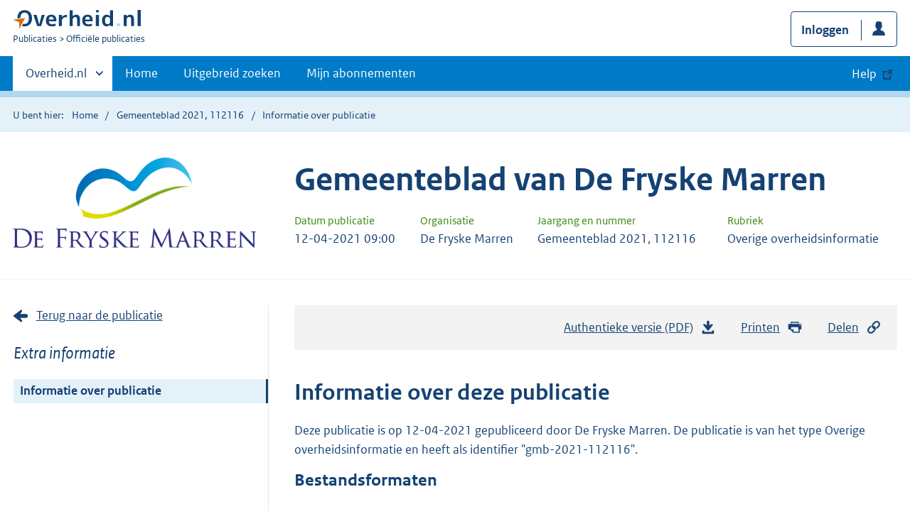

--- FILE ---
content_type: text/html; charset=utf-8
request_url: https://zoek.officielebekendmakingen.nl/gmb-2021-112116
body_size: 6208
content:

<!DOCTYPE html>
<html lang="nl" class="env-prod">
<head>
    <meta charset="utf-8">

    <meta http-equiv="X-UA-Compatible" content="IE=edge">
    <meta name="viewport" content="width=device-width,initial-scale=1">

    <title>Informatie over Gemeenteblad 2021, 112116 | Overheid.nl &gt; Offici&#xEB;le bekendmakingen</title>

    
                <meta name="OVERHEID.category" data-scheme="OVERHEID.TaxonomieBeleidsagenda" content="Bestuur | Organisatie en beleid" />
            <meta name="OVERHEIDop.doctype" content="Offici&#xEB;le Publicaties, versie 1.1" />
            <meta name="OVERHEID.authority" data-scheme="OVERHEID.Gemeente" content="De Fryske Marren" />
            <meta name="DC.spatial" data-scheme="OVERHEID.EPSG28992" content="182086.42 553756.214" />
            <meta name="OVERHEIDop.jaargang" data-scheme="DCTERMS.W3CDTF" content="2021" />
            <meta name="DC.creator" data-scheme="OVERHEID.Gemeente" content="De Fryske Marren" />
            <meta name="OVERHEIDop.configuratie" content="https://repository.officiele-overheidspublicaties.nl/MasterConfiguraties/MC-DRP-OverigeInformatie-Web-ZM/2.15/xml/MC-DRP-OverigeInformatie-Web-ZM.xml" />
            <meta name="OVERHEID.organisationType" data-scheme="OVERHEID.Organisatietype" content="gemeente" />
            <meta name="OVERHEIDop.postcodeHuisnummer" data-scheme="OVERHEID.PostcodeHuisnummer" content="8501AA 1" />
            <meta name="OVERHEIDop.publicationName" content="Gemeenteblad" />
            <meta name="DCTERMS.available" data-scheme="DCTERMS.W3CDTF" content="2021-04-12" />
            <meta name="DC.type" data-scheme="OVERHEID.Informatietype" content="offici&#xEB;le publicatie" />
            <meta name="DC.type" data-scheme="OVERHEIDgvop.Informatietype" content="Overige overheidsinformatie" />
            <meta name="OVERHEIDop.straatnaam" content="Herema State" />
            <meta name="DCTERMS.language" data-scheme="DCTERMS.RFC4646" content="nl" />
            <meta name="DC.title" content="Agenda raadsvergadering" />
            <meta name="DCTERMS.publisher" data-scheme="OVERHEID.Gemeente" content="De Fryske Marren" />
            <meta name="DC.identifier" data-scheme="OVERHEIDop.GmbID" content="gmb-2021-112116" />
            <meta name="OVERHEIDop.publicationIssue" content="112116" />
            <meta name="OVERHEIDop.woonplaats" content="Joure" />



    <link rel="icon" type="image/png" sizes="32x32" href="/static/afbeeldingen/overheidnl.png" />
    <link rel="icon" type="image/png" sizes="96x96" href="/static/afbeeldingen/overheidnl.png" />
    <link rel="icon" type="image/png" sizes="16x16" href="/static/afbeeldingen/overheidnl.png" />

    
    <link rel="stylesheet" href="/static/cb_css/main.css" />
    <link rel="stylesheet" href="/static/cb_css/print.css" />
    <link rel="stylesheet" href="/css/rps_cb.css" />
    
    <link href="/static/kaartmodule/css/index.css" rel="stylesheet" />

</head>
<body>
        <!-- Start Piwik PRO Tag Manager code -->
        <script type="text/javascript">
            (function (window, document, dataLayerName, id) {
                window[dataLayerName] = window[dataLayerName] || [], window[dataLayerName].push({ start: (new Date).getTime(), event: "stg.start" }); var scripts = document.getElementsByTagName('script')[0], tags = document.createElement('script');
                function stgCreateCookie(a, b, c) { var d = ""; if (c) { var e = new Date; e.setTime(e.getTime() + 24 * c * 60 * 60 * 1e3), d = "; expires=" + e.toUTCString() } document.cookie = a + "=" + b + d + "; path=/; Secure" }
                var isStgDebug = (window.location.href.match("stg_debug") || document.cookie.match("stg_debug")) && !window.location.href.match("stg_disable_debug"); stgCreateCookie("stg_debug", isStgDebug ? 1 : "", isStgDebug ? 14 : -1);
                var qP = []; dataLayerName !== "dataLayer" && qP.push("data_layer_name=" + dataLayerName), qP.push("use_secure_cookies"), isStgDebug && qP.push("stg_debug"); var qPString = qP.length > 0 ? ("?" + qP.join("&")) : "";
                tags.async = !0, tags.src = "https://koop.piwik.pro/containers/" + id + ".js" + qPString, scripts.parentNode.insertBefore(tags, scripts);
                !function (a, n, i) { a[n] = a[n] || {}; for (var c = 0; c < i.length; c++)!function (i) { a[n][i] = a[n][i] || {}, a[n][i].api = a[n][i].api || function () { var a = [].slice.call(arguments, 0); "string" == typeof a[0] && window[dataLayerName].push({ event: n + "." + i + ":" + a[0], parameters: [].slice.call(arguments, 1) }) } }(i[c]) }(window, "ppms", ["tm", "cm"]);
            })(window, document, 'dataLayer', 'f8b9eee5-8d9c-4ea1-abd5-83e174f29813');
        </script>
        <!-- End Piwik PRO Tag Manager code -->
    <div class="skiplinks container">
<a  href="#content">Direct naar content</a>
<a  href="#nav">Navigatie</a>
<a  href="#header">Contextinformatie</a>
<a  href="#pubinfo">Informatie over publicatie</a>
<a  href="#acties">Acties</a>
</div>
<header class="header">
<div class="header__start">
<div class="container">
<button  type="button" class="hidden-desktop button button--icon-hamburger" data-handler="toggle-nav" aria-controls="nav" aria-expanded="false">Menu</button>
<div class="logo ">
<a id="logo-link" href="https://www.overheid.nl"><img src="/static/images/logo.svg" alt="Logo Overheid.nl, ga naar de startpagina overheid.nl" /></a>
<p class="logo__you-are-here"><span class="visually-hidden">U bent nu hier: </span>
<span>Publicaties</span>
<span>Officiële publicaties</span>
</p>
</div>

<div class="header__meta">
<a id="profile-button-login" class="button icon-bg icon--profile" href="/mijnabonnementen/inloggen" role="button" >Inloggen</a>

</div>
</div>
</div>
<nav class="header__nav header__nav--closed" id="nav">
<h2 class="visually-hidden">Primaire navigatie</h2>
<div class="container">
<ul class="header__primary-nav list list--unstyled">
<li class="hidden-mobile"><a href="#other-sites" data-handler="toggle-other-sites" data-decorator="init-toggle-other-sites"><span class="visually-hidden">Andere sites binnen </span>Overheid.nl</a></li>
<li><a href="https://www.officielebekendmakingen.nl/" class="" >Home</a></li>
<li><a href="/uitgebreidzoeken" class="" >Uitgebreid zoeken</a></li>
<li><a href="/mijnabonnementen" class="" >Mijn abonnementen</a></li>
<li><a class="button secondary is-external" href="https://www.overheid.nl/help/officiele-bekendmakingen/" role="button">Help</a></li>
</ul>
<a href="#other-sites" class="hidden-desktop" data-handler="toggle-other-sites" data-decorator="init-toggle-other-sites"><span class="visually-hidden">Andere sites binnen </span>Overheid.nl</a>
</div>
</nav>
</header>
<div class="header__more" id="other-sites">
<div class="container columns">
<div>
<h2>Berichten over uw Buurt</h2>
<p>Zoals vergunningen, bouwplannen en lokale regelgeving.</p>
<ul class="list list--linked">
<li><a href="https://overheid.nl/berichten-over-uw-buurt/rondom-uw-woonadres">Rondom uw woonadres</a></li>
<li><a href="https://overheid.nl/berichten-over-uw-buurt">Rondom een zelfgekozen adres</a></li>
</ul>
</div>
<div>
<h2>Dienstverlening</h2>
<p>Zoals belastingen, uitkeringen en subsidies.</p>
<ul class="list list--linked">
<li><a href="https://overheid.nl/dienstverlening">Naar dienstverlening</a></li>
</ul>
</div>
<div>
<h2>Beleid & regelgeving</h2>
<p>Officiële publicaties van de overheid.</p>
<ul class="list list--linked">
<li><a href="https://overheid.nl/beleid-en-regelgeving">Naar beleid & regelgeving</a></li>
</ul>
</div>
<div>
<h2>Contactgegevens overheden</h2>
<p>Adressen en contactpersonen van overheidsorganisaties.</p>
<ul class="list list--linked">
<li><a href="https://organisaties.overheid.nl">Naar overheidsorganisaties</a></li>
</ul>
</div>
</div>
</div>

    <div class="row row--page-opener">
        <div class="container">
            <div class="breadcrumb">
<p>U bent hier:</p>
<ol>
<li>
<a  href="https://www.officielebekendmakingen.nl/">Home</a>
</li>
<li>
<a  href="/gmb-2021-112116.html">Gemeenteblad 2021, 112116</a>
</li>
<li>
Informatie over publicatie
</li>
</ol>
</div>

        </div>
    </div>
    






<header class="documentbanner" id="header">
<div class="documentbanner__logo">
<img src="https://repository.officiele-overheidspublicaties.nl/Logos/OrganisatieLogos/De_Fryske_Marren/2/png-2/RGB.png"  alt="Logo van gemeente De Fryske Marren" />
</div>
<div class="documentbanner__content">
<article>
<h2>Gemeenteblad van De Fryske Marren</h2>
<table class="table table--dataintro table--mobiletransform">
<thead>
<tr>
<th>Datum publicatie</th>
<th>Organisatie</th>
<th>Jaargang en nummer</th>
<th>Rubriek</th>
</tr>
</thead>
<tbody>
<tr>
<td data-before="Datum publicatie">
<time datetime="2021-04-12 09:00" class="u-nobreak">12-04-2021 09:00</time>
</td>
<td data-before="Organisatie">
De Fryske Marren
</td>
<td data-before="Jaargang en nummer">
Gemeenteblad 2021, 112116
</td>
<td data-before="Rubriek">
Overige overheidsinformatie
</td>
</tr>
</tbody>
</table>
</article>
</div>
</header>


<div class="container columns columns--sticky-sidebar">
    

<div class="columns--sticky-sidebar__sidebar" role="complementary" data-decorator="add-mobile-foldability" id="toggleable-1">
    <div>
                <a href="gmb-2021-112116.html"  class="icon--backlink">Terug naar de publicatie</a>
            <h3 class="nav-sub__heading" id="extrainformatie">Extra informatie</h3>
<ul  class="nav-sub ">
<li class="nav-sub__item is-active">
<a id="infoPublicatie" href="gmb-2021-112116" class="nav-sub__link is-active " aria-current="page">Informatie over publicatie</a>
</li>
</ul>

        
<input type="hidden" id="hdnPublicatieId" value="gmb-2021-112116" />



    <!-- Panel voor cvdr links (ajax) -->
    <span id="related_cvdr_documents">
        <h4 class="facet--heading">Geconsolideerde regelgeving</h4>
<ul  class="list list list--relations">

</ul>

    </span>



<!-- Panel voor referendum links (ajax)-->
<span id="related_referendum_documents">
    <h4 class="facet--heading">Publicaties referendum</h4>
<ul  class="list list list--relations">

</ul>

</span>

    </div>
</div>



    

<div id="content" role="main" class="content content--publication">
    

<ul class="pageactions" id="acties">
<li>
<a  href="gmb-2021-112116.pdf"  >
<img src="/static/images/icon-download.svg" alt="download authentieke versie" />
Authentieke versie (PDF)
<span id="sizeAuthentiek" class="visually-hidden">bestandsgrootte: 330 Kb</span>
</a>
</li>
<li>
<a  href="#" data-decorator="init-printtrigger" >
<img src="/static/images/icon-print-blue.svg" alt="print pagina" />
Printen
</a>
</li>
<li>
<a  href="#" data-decorator="init-modal" data-handler="open-modal" data-modal="delenModal" >
<img src="/static/images/icon-permalink.svg" alt="link naar publicatie delen" />
Delen
</a>
</li>
</ul>


    <h1 id="pubinfo">Informatie over deze publicatie</h1>
    <p>
        Deze publicatie is op 12-04-2021 gepubliceerd door  De Fryske Marren. De
        publicatie is van het type Overige overheidsinformatie en heeft als identifier "gmb-2021-112116".
    </p>
    <h2>Bestandsformaten</h2>
    <p>
        Op dit moment is de publicatie beschikbaar in de volgende formaten:
    </p>
    <ul  class="list list--unstyled">
<li class="list__item"><a id="LinkToPdf" href="gmb-2021-112116.pdf" class="icon--downloadfile" ><span class="visually-hidden">Download publicatie in formaat </span>PDF<span id="sizePdf" class="visually-hidden">bestandsgrootte: 330 Kb</span></a></li>
<li class="list__item"><a id="LinkToOdf" href="gmb-2021-112116.odt" class="icon--downloadfile" ><span class="visually-hidden">Download publicatie in formaat </span>ODT<span id="sizeOdt" class="visually-hidden">bestandsgrootte: 35 Kb</span></a></li>
<li class="list__item"><a id="LinkToXml" href="gmb-2021-112116.xml" class="icon--downloadfile" ><span class="visually-hidden">Download publicatie in formaat </span>XML<span id="sizeXml" class="visually-hidden">bestandsgrootte: 18 Kb</span></a></li>
<li class="list__item"><a id="LinkToHtml" href="gmb-2021-112116.html" class="icon--downloadfile" ><span class="visually-hidden">Download publicatie in formaat </span>HTML<span id="sizeHtml" class="visually-hidden">bestandsgrootte: 64 Kb</span></a></li>

</ul>


        <h2>Publicatiegegevens</h2>
        <p>
            Onderstaande tabel bevat een overzicht van de publicatiegegevens (metadata) die bij deze publicatie horen.
Deze zijn ook als los bestand beschikbaar:        </p>
<ul  class="list list--unstyled">
<li class="list__item"><a href="gmb-2021-112116/metadata.xml" class="icon--downloadfile" >Metadata in XML formaat<span id="sizeMetadata" class="visually-hidden">bestandsgrootte: 2 Kb</span></a></li>
<li class="list__item"><a href="gmb-2021-112116/metadata_owms.xml" class="icon--downloadfile" >Metadata in OWMS formaat<span id="sizeMetadataOwms" class="visually-hidden">bestandsgrootte: 2 Kb</span></a></li>

</ul>
        <table class="table--condensed table--headerhighlight">
            <thead>
                <tr>
                    <th scope="col">Publicatiegegevens</th>
                    <th scope="col">Waarde</th>
                </tr>
            </thead>
            <tbody>
                    <tr>
                        <th scope="row">Beleidsonderwerp</th>
                        <td data-before="Beleidsonderwerp"><span property="http://purl.org/dc/terms/type">Bestuur | Organisatie en beleid</span></td>
                    </tr>
                    <tr>
                        <th scope="row">DTD-versie</th>
                        <td data-before="DTD-versie"><span property="http://purl.org/dc/terms/type">Offici&#xEB;le Publicaties, versie 1.1</span></td>
                    </tr>
                    <tr>
                        <th scope="row">Eindverantwoordelijke</th>
                        <td data-before="Eindverantwoordelijke"><span property="http://purl.org/dc/terms/type">De Fryske Marren</span></td>
                    </tr>
                    <tr>
                        <th scope="row">Geo informatie (co&#xF6;rdinaten)</th>
                        <td data-before="Geo informatie (co&#xF6;rdinaten)"><span property="http://purl.org/dc/terms/type">182086.42 553756.214</span></td>
                    </tr>
                    <tr>
                        <th scope="row">Jaargang</th>
                        <td data-before="Jaargang"><span property="http://purl.org/dc/terms/type">2021</span></td>
                    </tr>
                    <tr>
                        <th scope="row">Maker</th>
                        <td data-before="Maker"><span property="http://purl.org/dc/terms/type">De Fryske Marren</span></td>
                    </tr>
                    <tr>
                        <th scope="row">Masterconfiguratie</th>
                        <td data-before="Masterconfiguratie"><span property="http://purl.org/dc/terms/type">https://repository.officiele-overheidspublicaties.nl/MasterConfiguraties/MC-DRP-OverigeInformatie-Web-ZM/2.15/xml/MC-DRP-OverigeInformatie-Web-ZM.xml</span></td>
                    </tr>
                    <tr>
                        <th scope="row">Organisatietype</th>
                        <td data-before="Organisatietype"><span property="http://purl.org/dc/terms/type">gemeente</span></td>
                    </tr>
                    <tr>
                        <th scope="row">Postcode en huisnummer</th>
                        <td data-before="Postcode en huisnummer"><span property="http://purl.org/dc/terms/type">8501AA 1</span></td>
                    </tr>
                    <tr>
                        <th scope="row">Publicatieblad</th>
                        <td data-before="Publicatieblad"><span property="http://purl.org/dc/terms/type">Gemeenteblad</span></td>
                    </tr>
                    <tr>
                        <th scope="row">Publicatiedatum</th>
                        <td data-before="Publicatiedatum"><span property="http://purl.org/dc/terms/type">2021-04-12</span></td>
                    </tr>
                    <tr>
                        <th scope="row">Rubriek</th>
                        <td data-before="Rubriek"><span property="http://purl.org/dc/terms/type">offici&#xEB;le publicatie</span></td>
                    </tr>
                    <tr>
                        <th scope="row">Rubriek</th>
                        <td data-before="Rubriek"><span property="http://purl.org/dc/terms/type">Overige overheidsinformatie</span></td>
                    </tr>
                    <tr>
                        <th scope="row">Straatnaam</th>
                        <td data-before="Straatnaam"><span property="http://purl.org/dc/terms/type">Herema State</span></td>
                    </tr>
                    <tr>
                        <th scope="row">Taal</th>
                        <td data-before="Taal"><span property="http://purl.org/dc/terms/type">nl</span></td>
                    </tr>
                    <tr>
                        <th scope="row">Titel</th>
                        <td data-before="Titel"><span property="http://purl.org/dc/terms/type">Agenda raadsvergadering</span></td>
                    </tr>
                    <tr>
                        <th scope="row">Uitgever</th>
                        <td data-before="Uitgever"><span property="http://purl.org/dc/terms/type">De Fryske Marren</span></td>
                    </tr>
                    <tr>
                        <th scope="row">Verwijzing</th>
                        <td data-before="Verwijzing"><span property="http://purl.org/dc/terms/type">gmb-2021-112116</span></td>
                    </tr>
                    <tr>
                        <th scope="row">Volgnummer</th>
                        <td data-before="Volgnummer"><span property="http://purl.org/dc/terms/type">112116</span></td>
                    </tr>
                    <tr>
                        <th scope="row">Woonplaats</th>
                        <td data-before="Woonplaats"><span property="http://purl.org/dc/terms/type">Joure</span></td>
                    </tr>
            </tbody>
        </table>
<div id="delenModal" class="modal  modal--off-screen" data-decorator="init-modal" hidden role="alert">
<div class="modal__inner">
<div class="modal__content">
<h2>Permanente link</h2><p class="form__sublegend">Kopieer de link naar uw clipboard </p><div class="copydata " data-decorator="init-copydata"
data-config='{ "triggerLabel": "Kopieer link", "triggerCopiedlabel": "Gekopieerd naar clipboard", "triggerClass": "copydata__trigger" }'>
<p  class="copydata__datafield js-copydata__datafield">
https://zoek.officielebekendmakingen.nl/gmb-2021-112116
</p>
</div>

</div><button id="modalSluiten" type="button" data-handler="close-modal" class="modal__close">
<span class="visually-hidden">Sluit modaal</span></button></div></div></div>

</div>

    <div class="disclaimer">
<div class="container">
<div class="disclaimer__content">
<h2 class="visually-hidden">Disclaimer</h3>
<p>De hier aangeboden pdf-bestanden van het Staatsblad, Staatscourant, Tractatenblad, provinciaal blad, gemeenteblad, waterschapsblad en blad gemeenschappelijke regeling vormen de formele bekendmakingen in de zin van de Bekendmakingswet en de Rijkswet goedkeuring en bekendmaking verdragen voor zover ze na 1 juli 2009 zijn uitgegeven. Voor pdf-publicaties van vóór deze datum geldt dat alleen de in papieren vorm uitgegeven bladen formele status hebben; de hier aangeboden elektronische versies daarvan worden bij wijze van service aangeboden.</p>
</div>
</div>
</div>

    <div class="footer row--footer" role="contentinfo">
<div class="container columns">
<div>
<ul  class="list list--linked">
<li class="list__item"><a href="https://www.overheid.nl/over-deze-site/colofon">Over deze website</a></li>
<li class="list__item"><a href="https://www.overheid.nl/help/officiele-bekendmakingen/contact">Contact</a></li>
<li class="list__item"><a href="https://www.overheid.nl/english" lang="en">English</a></li>
<li class="list__item"><a href="https://www.overheid.nl/help/officiele-bekendmakingen">Help</a></li>
<li class="list__item"><a href="https://www.overheid.nl/help/zoeken">Zoeken</a></li>

</ul>
</div>
<div>
<ul  class="list list--linked">
<li class="list__item"><a href="https://www.overheid.nl/over-deze-site/informatie-hergebruiken">Informatie hergebruiken</a></li>
<li class="list__item"><a href="https://www.overheid.nl/contact/privacyverklaring">Privacy en cookies</a></li>
<li class="list__item"><a href="https://www.overheid.nl/toegankelijkheid">Toegankelijkheid</a></li>
<li class="list__item"><a href="https://www.overheid.nl/sitemap">Sitemap</a></li>
<li class="list__item"><a href="https://www.ncsc.nl/contact/kwetsbaarheid-melden">Kwetsbaarheid melden</a></li>

</ul>
</div>
<div>
<ul  class="list list--linked">
<li class="list__item"><a href="https://data.overheid.nl">Open data</a></li>
<li class="list__item"><a href="https://linkeddata.overheid.nl/front/portal">Linked Data Overheid</a></li>
<li class="list__item"><a href="https://puc.overheid.nl">PUC Open Data</a></li>

</ul>
</div>
<div>
<ul  class="list list--linked">
<li class="list__item"><a href="https://mijn.overheid.nl">MijnOverheid.nl</a></li>
<li class="list__item"><a href="https://www.rijksoverheid.nl">Rijksoverheid.nl</a></li>
<li class="list__item"><a href="https://ondernemersplein.kvk.nl">Ondernemersplein.nl</a></li>
<li class="list__item"><a href="https://www.werkenbijdeoverheid.nl">Werkenbijdeoverheid.nl</a></li>

</ul>
</div>
</div>
</div>


    <script src="/static/scripts/jquery-3.6.0.min.js"></script>
    
    <script src="/static/scripts/map.js"></script>
    <script src="/static/kaartmodule/resources/runtime-config.js"></script>
    <script src="/static/kaartmodule/js/index.js"></script>

    <script src="/js/cb.js"></script>
    <script src="/js/rps_cb.js"></script>
    

</body>
</html>


--- FILE ---
content_type: text/css
request_url: https://zoek.officielebekendmakingen.nl/static/kaartmodule/css/index.css
body_size: 31368
content:
#map-progress{position:absolute;bottom:0;left:0;height:0;box-shadow:0px 0px 3px 3px #79cc49;width:200px;transition:width 250ms}.kpm .ol-popup__navigation .button{position:relative;left:0}

.cursor-pointer{cursor:pointer}.kpm{box-sizing:border-box;height:100%;color:#333;font-family:"Rijksoverheid Sans",sans-serif;line-height:1.5;-moz-osx-font-smoothing:grayscale;-webkit-font-smoothing:antialiased}.kpm :export{sidebarWidth:27em}.kpm .group:before,.kpm .group:after{content:"";display:table}.kpm .group:after{clear:both}.kpm .u-fontw--default{font-weight:normal}.kpm .vet{font-weight:bold}.kpm .cur{font-style:italic}.kpm .vetcur{font-style:italic;font-weight:bold}.kpm .capitalize{text-transform:capitalize}.kpm .uppercase{text-transform:uppercase}.kpm .underline{text-decoration:underline}.kpm .line-through{text-decoration:line-through}.kpm .u-nomargin{margin:0 !important}.kpm .u-nopadding{padding:0 !important}.kpm .u-margin--m{margin-bottom:1em !important}.kpm .u-margin-bottom-40{margin-bottom:2em}.kpm .u-margin-top-24{margin-top:1.5em}.kpm .u-margin-top-32{margin-top:2em}.kpm .u-margin-top-40{margin-top:2.5em}.kpm .u-margin-top-48{margin-top:3em}.kpm .u-margin-top--24{margin-top:-1.5em}.kpm .u-margin-right-24{margin-right:1.5em}.kpm .block-element{display:block !important;width:100%}.kpm [hidden],.kpm .is-hidden,.kpm [aria-hidden=true]{display:none !important}.kpm .inline-block{display:inline-block}.kpm .valign--middle{vertical-align:middle !important}.kpm .valign--bottom{vertical-align:bottom !important}.kpm .align-center,.kpm .d-align-center{text-align:center !important}.kpm .align-right{text-align:right}.kpm .pull-right{float:right}@media(min-width: 50em){.kpm .d-pull-right{float:right}.kpm .d-align-right{text-align:right}}.kpm .pull-left{float:left}.kpm .hidden-mobile{display:none !important}@media(min-width: 50em){.kpm .hidden-mobile{display:block !important}}@media(min-width: 50em){.kpm .hidden-desktop{display:none !important}}.kpm .relative{position:relative}.kpm .visually-hidden,.kpm .combobox-clear-button span,.kpm .button.is-loading .button__label{border:none;clip:rect(1px, 1px, 1px, 1px);height:1px;overflow:hidden;padding:0;position:absolute;width:1px}@media(min-width: 50em){.kpm .visually-hidden--desktop{border:none;clip:rect(1px, 1px, 1px, 1px);height:1px;overflow:hidden;padding:0;position:absolute;width:1px}}.kpm .is-modal-open{overflow:hidden}.kpm .no-scroll{overflow:hidden;position:fixed;left:0;top:0;right:0}.kpm .no-scroll--mobile{overflow:hidden;position:fixed}@media(min-width: 50em){.kpm .no-scroll--mobile{overflow:visible;position:static}}@media(min-width: 50em){.kpm .u-order--d1{order:0}.kpm .u-order--d2{order:1}}.kpm .u-nobreak{white-space:nowrap;word-break:keep-all}.kpm .u-breakall{word-break:break-all}.kpm .u-fontsize--s{font-size:.9em !important}.kpm .u-amount{font-style:italic;font-size:.7em;font-weight:normal}.kpm .u-tableborder--top{border-top:1px solid #ccc !important}.kpm .u-tableborder--right{border-right:1px solid #ccc !important}.kpm .u-tableborder--left{border-left:1px solid #ccc !important}.kpm .u-tableborder--bottom{border-bottom:1px solid #ccc !important}@media(min-width: 50em){.kpm .u-columnwidth-10p{width:10%}.kpm .u-columnwidth-20p{width:20%}.kpm .u-columnwidth-25p{width:25%}.kpm .u-columnwidth-30p{width:30%}.kpm .u-columnwidth-40p{width:40%}.kpm .u-columnwidth-50p{width:50%}}.kpm{font-size:16px}.kpm *{font-family:"Rijksoverheid Sans",sans-serif}.kpm h1,.kpm h2,.kpm h3,.kpm legend{color:#333}.kpm h3{border-bottom:0}.kpm button{width:auto;height:auto;text-align:left}.kpm table{background-color:initial}.kpm th{color:#333}.kpm form{margin:0;padding:0}.kpm form div{padding:0}.kpm dl{border:none;margin-bottom:0}.kpm dl dt,.kpm dl dd{line-height:1.5;border:0;width:auto;float:none}.kpm dl dt{margin-right:auto}.kpm .modal{overflow:visible}@font-face{font-family:"Rijksoverheid Sans";src:url(../media/ROsanswebtextregular.woff) format("opentype");font-style:normal;font-weight:normal}@font-face{font-family:"Rijksoverheid Sans";src:url(../media/ROsanswebtextitalic.woff) format("opentype");font-style:italic;font-weight:normal}@font-face{font-family:"Rijksoverheid Sans";src:url(../media/ROsanswebtextbold.woff) format("opentype");font-weight:bold;font-style:normal}.kpm html{background-color:#fff;box-sizing:border-box;color:#333;font-family:"Rijksoverheid Sans",sans-serif;font-size:100%;line-height:1.5;position:relative;-moz-osx-font-smoothing:grayscale;-webkit-font-smoothing:antialiased;min-height:100%}@media(min-width: 65em){.kpm html{padding-bottom:12em}}.kpm body{min-height:100%;margin:0}.kpm p--med,.kpm .p--med{font-size:.9em;line-height:1.25em}.kpm p--large,.kpm .p--large{font-size:1.125em}.kpm p-intro,.kpm .p-intro{font-size:1.25em;line-height:1.4}.kpm p--accent,.kpm .p--accent{font-style:italic;font-size:1.5rem;margin-bottom:0}.kpm .p--accent~.row__heading{margin-top:0}.kpm .footer{float:left;width:100%}@media(min-width: 65em){.kpm .footer{position:absolute;left:0;bottom:0;right:0;height:12em}}.kpm *,.kpm *::before,.kpm *::after{box-sizing:inherit}.kpm ::placeholder{color:#333;font-style:italic;opacity:1}.kpm a img{border:0}.kpm label{display:block}.kpm .transitional-size h2{font-size:1.5rem}.kpm .transitional-size li{font-size:1.25rem}.kpm .k-future h1,.kpm .k-future .h1{font-size:3rem}.kpm .k-future h2,.kpm .k-future .h2{font-size:2rem}.kpm .k-future h3,.kpm .k-future .h3{font-size:1.375rem}.kpm .k-future p,.kpm .k-future .p{font-size:1.125rem}.kpm .k-future p--large,.kpm .k-future .p--large{font-size:1.5rem}.kpm .k-future p--accent,.kpm .k-future .p--accent{font-size:1.5rem}.kpm .k-future .button{font-size:1.125rem}.kpm .k-future .button--small{font-size:.75rem}.kpm .k-future table .button{font-size:1rem}.kpm .container__row{margin-bottom:3em}.kpm code{border:1px solid #b4b4b4;display:inline-block;padding:.1em .5em;word-break:break-all}.kpm .button{appearance:none;background-color:#fff;border-radius:.5em;border:1px solid #ccc;color:#333;display:inline-block;font-family:inherit;font-weight:700;line-height:1;margin:0 .5em .5em 0;max-width:100%;padding:.75em;position:relative;text-align:center;text-shadow:none;user-select:none;vertical-align:middle;word-break:break-word;font-size:1rem;cursor:pointer}.kpm .button[hidden]{display:none}.kpm .button::-moz-focus-inner{border:none;padding:0}.kpm .button[href]{text-decoration:none}.kpm .button[href]:hover{text-decoration:none}.kpm .button:focus,.kpm .button.combobox-suggestion--highlighted{z-index:1}.kpm .button:hover{outline:none;background-color:#ccc;color:#000}.kpm .button:active{transition:none;background-color:#b4b4b4}.kpm .button:disabled,.kpm .button[aria-disabled=true]{cursor:not-allowed;pointer-events:none;background-color:#f3f3f3;color:#b4b4b4}.kpm .button.is-loading{position:relative;border-color:#777;background-color:#777;width:3em;height:2.8em}.kpm .button.is-loading:before{content:"";width:1em;height:1em;position:absolute;left:1em;top:.95em;background:url(../media/icon-loader.svg) no-repeat left top;background-size:1em}.kpm .button--large.is-loading{height:3.1em}.kpm .button.icon-bg{padding-right:3.75em;background-position:right .75em center;background-repeat:no-repeat}.kpm .button.icon-bg:after{content:"";position:absolute;right:2.75em;top:.6em;bottom:.6em;width:1px;background:#154273;height:60%}.kpm .button--slim{font-weight:normal;padding-right:.75em;padding-left:.75em;padding-top:.55em;padding-bottom:.55em}.kpm .button--text{border:0;text-decoration:underline;background:rgba(0,0,0,0);font-weight:normal;font-size:1em !important;margin:0}.kpm .button--text:hover{background:rgba(0,0,0,0) !important;box-shadow:none !important;text-decoration:none}.kpm .button--inline{border:0;text-decoration:underline;background:rgba(0,0,0,0);font-weight:normal;font-size:1em !important;margin:0;padding:0 !important;vertical-align:initial}.kpm .button--inline:hover{background:rgba(0,0,0,0) !important;box-shadow:none !important;text-decoration:none}.kpm .button--primary{background-color:#154273;color:#fff;border:1px solid rgba(0,0,0,0)}.kpm .button--primary:hover{color:#000;background-color:#b2d7ee}.kpm .button--primary:active{color:#000;background-color:#e5f1f9}.kpm .button--secondary{background-color:#e17000;color:#000;border:1px solid rgba(0,0,0,0)}.kpm .button--secondary:hover{color:#000;background-color:#ff8915}.kpm .button--secondary:active{background-color:#ae5700;color:#fff}.kpm .button--doubleline{text-align:left;color:#154273 !important;background-color:#fff !important}.kpm .button--doubleline .kpm .button__sub{display:block;font-weight:400;font-size:90%;margin-top:.25em}.kpm .button--erase{background:#fff url(../media/icon-remove-blue.svg) no-repeat right 1em center;background-size:1em;background-color:#fff;color:#154273;padding-right:3em;border:1px solid #154273}.kpm .button--erase:hover{color:#000}.kpm .button--erase:active{background-color:#ae5700;color:#fff}.kpm .button--profile{background:#fff url(../media/icon-profile.svg) no-repeat right 1em center;background-size:1em;background-color:#fff;color:#154273;padding-right:3em;border:1px solid #154273}.kpm .button--profile:hover{color:#000}.kpm .button--profile:active{background-color:#ae5700;color:#fff}.kpm .button--inversed{background-color:#333;color:#fff}.kpm .button--small{font-size:.75rem}.kpm .button--share{background-color:#e5f1f9;background-image:url(../media/icon-share.svg);background-position:right 1em center;background-repeat:no-repeat;background-size:1.1em;color:#154273;border:1px solid rgba(0,0,0,0);padding-right:2.5em}.kpm .button--share:hover{color:#000;background-color:#b2d7ee}.kpm .button--share:active{color:#000;background-color:#e5f1f9}.kpm .button--icon-external{background-position:right .75em center;background-repeat:no-repeat;background-image:url(../media/icon-link-external-v2.svg);background-size:.9em;padding-right:3.125em;position:relative}.kpm .button--icon-external:after{position:absolute;right:2.325em;width:1px;top:20%;bottom:20%;background:#154273;content:""}.kpm .button--search{padding-right:2em;background-position:90% 50%;background-repeat:no-repeat;background-image:url(../media/icon-search.svg);background-size:1.25em}.kpm .button--icon-right{background-position:.75em 50%;background-repeat:no-repeat;background-image:url(../media/icon-dart-right.svg);background-size:5px 10px;padding-left:1.5em}.kpm .button--icon-left{background-position:.75em 50%;background-repeat:no-repeat;background-image:url(../media/icon-dart-left.svg);background-size:5px 10px;padding-left:1.5em}.kpm .button--icon-top{background-position:.5em 50%;background-repeat:no-repeat;background-image:url(../media/icon-dart-top.svg);background-size:10px 5px;padding-left:1.5em}.kpm .button--icon-down{background-position:.5em 50%;background-repeat:no-repeat;background-image:url(../media/icon-dart-down.svg);background-size:10px 5px;padding-left:1.5em}.kpm .button--icon-upload{background-position:1em center;background-repeat:no-repeat;background-image:url(../media/icon-upload.svg);padding-left:3em}.kpm .button--icon-download{background-position:1em center;background-repeat:no-repeat;background-image:url(../media/icon-download.svg);padding-left:3em}.kpm .button--icon-filter{background-position:1em center;background-size:1em;background-repeat:no-repeat;background-image:url(../media/icon-filter.svg);padding-left:2.75em}.kpm .button--icon-download-white{background-position:1em center;background-repeat:no-repeat;background-image:url(../media/icon-download-white.svg);padding-left:3em}.kpm .button--icon-hamburger{background-position:.75em 50%;background-repeat:no-repeat;background-image:url(../media/icon-hamburger.svg);background-size:1em;padding-left:2em}.kpm .button--icon-refreshdocuments{background-position:.75em 50%;background-repeat:no-repeat;background-image:url(../media/icon-refresh-document.svg);background-size:1.5em;padding-left:3em}.kpm .button--icon-refreshdocuments-white{background-position:.75em 50%;background-repeat:no-repeat;background-image:url(../media/icon-refresh-document-white.svg);background-size:1.75em;padding-left:3em}.kpm .button--divider-icon{background-image:url(../media/icon-refresh-document-white.svg);background-repeat:no-repeat;padding-right:3em;background-size:1.75em;background-position:right .75em center}.kpm .button--divider-icon span.divider::after{content:"";border-right:1px solid #fff;padding-left:.75em;margin-right:.2em}.kpm .button--divider-icon-draw{background-image:url(../media/icon-draw.svg);background-repeat:no-repeat;padding-right:3em;background-size:1.25em;background-position:right 1em center}.kpm .button--divider-icon-draw span.divider::after{content:"";border-right:1px solid #fff;padding-left:.75em;margin-right:.2em}.kpm .button--divider-icon-map{background-image:url(../media/icon-map.svg);background-repeat:no-repeat;padding-right:3em;background-size:1.25em;background-position:right 1em center}.kpm .button--divider-icon-map span.divider::after{content:"";border-right:1px solid #fff;padding-left:.75em;margin-right:.2em}@media(min-width: 50em){.kpm .button--nolabel{margin-top:1.45em}}.kpm .button-icon{appearance:none;background-color:#007bc7;border-radius:.5em;border:none;color:#333;display:inline-block;font-family:inherit;font-weight:700;line-height:1;max-width:100%;outline:2px solid rgba(0,0,0,0);outline-offset:.5em;transition:color 150ms ease-in-out,outline-offset 150ms ease-in-out;padding:.75em;position:relative;text-align:center;text-shadow:none;user-select:none;vertical-align:middle;white-space:nowrap;font-size:1rem;padding:1.3em;background-position:center;background-repeat:no-repeat;background-image:url(../media/icon-search.svg);background-size:.8em;cursor:pointer;margin-right:.5em}.kpm .button-icon[hidden]{display:none}.kpm .button-icon::-moz-focus-inner{border:none;padding:0}.kpm .button-icon[href]{text-decoration:none}.kpm .button-icon:hover{outline:none;background-color:#b2d7ee;color:#000}.kpm .button-icon:active{transition:none;background-color:#b4b4b4}.kpm .button-icon:focus,.kpm .button-icon.combobox-suggestion--highlighted{outline:2px solid #000;outline-offset:0;z-index:1}.kpm .button-icon--small{padding:1em;background-size:1em}.kpm .button-icon--marker{background-image:url(../media/icon-marker.svg)}.kpm .button-icon--download{background-image:url(../media/icon-download-white.svg)}.kpm .button-icon--dots{background-image:url(../media/icon-dots.svg)}.kpm .button-icon--crosshair{background-image:url(../media/icon-crosshair.svg)}.kpm .button-icon--remove{background-image:url(../media/icon-remove-white.svg)}.kpm .button-icon--plus{background-image:url(../media/icon-plus-white.svg)}.kpm .button-icon--cross{background-image:url(../media/icon-close-white.svg)}.kpm .button-icon--edit{background-image:url(../media/icon-bewerken.svg)}.kpm .button-icon--calendar{background-image:url(../media/icon-calendar.svg)}.kpm .button-icon--remove{background-image:url(../media/icon-remove.svg)}.kpm .button-icon--arrow-up{background-image:url(../media/icon-arrow-up.svg)}.kpm .button-icon--arrow-down{background-image:url(../media/icon-arrow-down.svg)}.kpm .button-icon--plain{background-color:rgba(0,0,0,0);border-radius:0;color:#000;background-size:1em;padding:.75em}.kpm h1,.kpm .h1,.kpm h2,.kpm .h2,.kpm h3,.kpm .h3,.kpm h4,.kpm .h4,.kpm h5,.kpm .h5,.kpm h6,.kpm .h6{margin:0 0 1em 0;padding:0;line-height:1.25}.kpm h1,.kpm .h1{color:#154273;font-size:2rem;font-weight:700;margin-bottom:0;margin-top:.5em}.kpm h1--large,.kpm .h1--large{font-size:2.75rem}.kpm h1.centered--title,.kpm .h1.centered--title{text-align:center;display:block;margin:1em 0}.kpm h1__sub,.kpm .h1__sub{font-weight:400;font-style:italic;font-size:.75em;display:block}@media(min-width: 50em){.kpm h1__sub,.kpm .h1__sub{display:inline-block}}.kpm h2,.kpm .h2{color:#154273;font-size:1.25rem;font-weight:700;margin:1em 0}.columns--sticky-sidebar__sidebar .kpm h2 span,.kpm h2 a.question-explanation-link,.kpm h2 p,.columns--sticky-sidebar__sidebar .kpm .h2 span,.kpm .h2 a.question-explanation-link,.kpm .h2 p{color:#000;display:block;font-size:.8125rem;font-weight:400}.kpm h2--large,.kpm .h2--large{font-size:1.5rem}.kpm h2__sub,.kpm .h2__sub{display:inline-block;font-size:.675em;font-style:italic;font-weight:400}.kpm h2.title--underlined,.kpm .h2.title--underlined{font-size:1.125em;border-bottom:1px solid #154273;margin:.5em 0;position:relative}.kpm .tabs__panels h2{margin:1em 0 0}.kpm .tabs__panels .columns--sidebar-left h2{margin:0 0 .5em 0}.kpm h3,.kpm .h3{color:#154273;font-size:1rem;font-weight:700}.kpm h4,.kpm .h4{font-size:1rem;font-weight:700}.kpm h5,.kpm .h5{font-size:1rem;font-weight:400}.kpm h2.ankered,.kpm h3.ankered{position:relative;display:block}.kpm h2.ankered:before,.kpm h3.ankered:before{display:none;content:"";width:40px;height:19px;background:url(../media/icon-permalink.svg);background-repeat:no-repeat;background-size:16px}@media(min-width: 50em){.kpm h2.ankered:before,.kpm h3.ankered:before{position:absolute;left:-30px;top:4px;display:inline-block}}.kpm .row--ab h1{font-size:3em;line-height:1em}.kpm .h--preheader{font-style:italic;font-size:1.3125em;margin-bottom:0}.kpm .h--preheader+h2,.kpm .h--preheader h3{margin-top:0}.kpm .columns.columns--gutter-med>.column>.form__row{display:flex;flex-wrap:wrap}.kpm .columns.columns--gutter-med>.column>.form__row>h1.h1{flex-grow:1}.kpm .columns.columns--gutter-med>.column>.form__row>h1.h1~.h--preheader{order:-1;flex-grow:1;width:100%}.kpm dl,.kpm .dl{margin:0 0 2em 0}.kpm dl dt,.kpm .dl dt{color:#154273;font-weight:700;padding:0}.kpm dl dd,.kpm .dl dd{padding:0;margin:0 0 1em 0}.kpm dl.columns--data,.kpm .dl.columns--data{margin:0;padding:0;display:flex;flex-direction:row;flex-wrap:wrap;width:100%}.kpm dl.columns--data div,.kpm .dl.columns--data div{width:50%}@media(min-width: 50em){.kpm dl.columns--data div,.kpm .dl.columns--data div{width:33%}}.kpm dl--nomargin,.kpm .dl--nomargin{margin-bottom:.5em}@media(min-width: 50em){.kpm dl--horizontal,.kpm .dl--horizontal{display:flex;flex-wrap:wrap}}@media(min-width: 50em){.kpm dl--horizontal dt,.kpm .dl--horizontal dt{width:50%}}@media(min-width: 80em){.kpm dl--horizontal dt,.kpm .dl--horizontal dt{width:33%}}@media(min-width: 50em){.kpm dl--horizontal dd,.kpm .dl--horizontal dd{margin-left:auto;margin-bottom:.5em;width:50%}}@media(min-width: 80em){.kpm dl--horizontal dd,.kpm .dl--horizontal dd{width:66%}}.kpm dl--condensed dt,.kpm dl--condensed dd,.kpm .dl--condensed dt,.kpm .dl--condensed dd{margin-bottom:0}.kpm dl--condensed dt:after,.kpm dl--condensed dd:after,.kpm .dl--condensed dt:after,.kpm .dl--condensed dd:after{display:none}.kpm dl--publication dt,.kpm .dl--publication dt{color:#39870c;font-weight:normal;font-size:.9em}.kpm dl--publication dd,.kpm .dl--publication dd{font-weight:normal;margin-bottom:0}.kpm dl--publication>div,.kpm .dl--publication>div{margin-bottom:.5em}@media(min-width: 50em){.kpm dl--publication,.kpm .dl--publication{flex-direction:row;display:flex}.kpm dl--publication>*,.kpm .dl--publication>*{justify-content:flex-start;margin-left:2em;margin-bottom:0}.kpm dl--publication>:first-child,.kpm dl--publication>:only-child,.kpm .dl--publication>:first-child,.kpm .dl--publication>:only-child{margin-left:0}}.kpm button.icon,.kpm button.link--r-arrow-down,.kpm button.link--arrow-down,.kpm button.link--info,.kpm button.link--tel,.kpm button.link--external,.kpm button.link--question,.kpm button.link--document,.kpm button.link--download,.kpm button.link--check,.kpm button.link--share,.kpm button.link--feed,.kpm button.link--logout,.kpm button.link--profile,.kpm button.link--remove,.kpm button.link--edit,.kpm button.link--forgotpw,.kpm button.link--mail{font-family:inherit;font-size:inherit;border:0;background-color:rgba(0,0,0,0);color:#154273}.kpm button.icon:hover,.kpm button.link--r-arrow-down:hover,.kpm button.link--arrow-down:hover,.kpm button.link--info:hover,.kpm button.link--tel:hover,.kpm button.link--external:hover,.kpm button.link--question:hover,.kpm button.link--document:hover,.kpm button.link--download:hover,.kpm button.link--check:hover,.kpm button.link--share:hover,.kpm button.link--feed:hover,.kpm button.link--logout:hover,.kpm button.link--profile:hover,.kpm button.link--remove:hover,.kpm button.link--edit:hover,.kpm button.link--forgotpw:hover,.kpm button.link--mail:hover{text-decoration:underline;cursor:pointer}.kpm .icon,.kpm .form__row h2.u-nomargin~p>a,.kpm .link--r-arrow-down,.kpm .link--arrow-down,.kpm .link--info,.kpm .link--tel,.kpm .link--external,.kpm .link--question,.kpm .link--document,.kpm .link--download,.kpm .link--check,.kpm .link--share,.kpm .link--feed,.kpm .link--logout,.kpm .link--profile,.kpm .link--remove,.kpm .link--edit,.kpm .link--forgotpw,.kpm .link--mail{padding-left:1.75em;background-position:left 50%;background-size:1.25em;background-repeat:no-repeat}.kpm .icon--right{padding-right:1.75em;padding-left:0;background-position:right 50%;background-size:1.25em;background-repeat:no-repeat}.kpm .icon--large{background-size:1.125em !important}.kpm .icon--download,.kpm .link--download{background-image:url(../media/icon-download.svg)}.kpm .icon--remove-right{background-image:url(../media/icon-remove.svg);background-position:right 50%;padding-left:0;padding-right:1.5em}.kpm .icon--remove{background-image:url(../media/icon-remove.svg)}.kpm .icon--remove-blue{background-image:url(../media/icon-remove-blue.svg);background-position:right 50%;padding-left:0;padding-right:1.5em}.kpm .icon--remove-blue-left{background-image:url(../media/icon-remove-blue.svg)}.kpm .icon--openall{background-image:url(../media/icon-plus.svg);background-position:right 50%;padding-left:0;padding-right:1.5em}.kpm .icon--closeall{background-image:url(../media/icon-minus.svg);background-position:right 50%;padding-left:0;padding-right:1.5em}.kpm .icon--backlink{display:block;padding:0 0 .5em 1.5em;margin-bottom:.5em;background-image:url(../media/icon-double-left.svg);background-size:16px;background-repeat:no-repeat;background-position:left .25em}.kpm .icon--downloadfile{display:inline-block;padding:0 0 0 1.5em;background-image:url(../media/icon-download.svg) !important;background-size:1em !important;background-repeat:no-repeat !important;background-position:left .25em !important}.kpm .icon--publication{display:inline-block;padding:0 1.5em 0 0;background-image:url(../media/icon-publicatie.svg);background-size:16px;background-repeat:no-repeat;background-position:left -3px center}.kpm .icon--housing{display:inline-block;padding:0 1.5em 0 0;background-image:url(../media/housing.svg);background-size:16px;background-repeat:no-repeat;background-position:right 50%}.kpm .icon--default{display:inline-block;padding:0 1.5em 0 0;background-image:url(../media/governance.svg);background-size:16px;background-repeat:no-repeat;background-position:right 50%}.kpm .icon--culture{display:inline-block;padding:0 1.5em 0 0;background-image:url(../media/culture.svg);background-size:16px;background-repeat:no-repeat;background-position:right 50%}.kpm .icon--economy{display:inline-block;padding:0 1.5em 0 0;background-image:url(../media/economy.svg);background-size:16px;background-repeat:no-repeat;background-position:right 50%}.kpm .icon--finance{display:inline-block;padding:0 1.5em 0 0;background-image:url(../media/finance.svg);background-size:16px;background-repeat:no-repeat;background-position:right 50%}.kpm .icon--international{display:inline-block;padding:0 1.5em 0 0;background-image:url(../media/international.svg);background-size:16px;background-repeat:no-repeat;background-position:right 50%}.kpm .icon--agriculture{display:inline-block;padding:0 1.5em 0 0;background-image:url(../media/agriculture.svg);background-size:16px;background-repeat:no-repeat;background-position:right 50%}.kpm .icon--migration{display:inline-block;padding:0 1.5em 0 0;background-image:url(../media/migration.svg);background-size:16px;background-repeat:no-repeat;background-position:right 50%}.kpm .icon--nature{display:inline-block;padding:0 1.5em 0 0;background-image:url(../media/nature.svg);background-size:16px;background-repeat:no-repeat;background-position:right 50%}.kpm .icon--education{display:inline-block;padding:0 1.5em 0 0;background-image:url(../media/education.svg);background-size:16px;background-repeat:no-repeat;background-position:right 50%}.kpm .icon--law{display:inline-block;padding:0 1.5em 0 0;background-image:url(../media/law.svg);background-size:16px;background-repeat:no-repeat;background-position:right 50%}.kpm .icon--infrastucture{display:inline-block;padding:0 1.5em 0 0;background-image:url(../media/infrastructure.svg);background-size:16px;background-repeat:no-repeat;background-position:right 50%}.kpm .icon--social{display:inline-block;padding:0 1.5em 0 0;background-image:url(../media/social.svg);background-size:16px;background-repeat:no-repeat;background-position:right 50%}.kpm .icon--traffic{display:inline-block;padding:0 1.5em 0 0;background-image:url(../media/traffic.svg);background-size:16px;background-repeat:no-repeat;background-position:right 50%}.kpm .icon--jobs{display:inline-block;padding:0 1.5em 0 0;background-image:url(../media/jobs.svg);background-size:16px;background-repeat:no-repeat;background-position:right 50%}.kpm .icon--healthcare{display:inline-block;padding:0 1.5em 0 0;background-image:url(../media/healthcare.svg);background-size:16px;background-repeat:no-repeat;background-position:right 50%}.kpm .icon--security{display:inline-block;padding:0 1.5em 0 0;background-image:url(../media/security.svg);background-size:16px;background-repeat:no-repeat;background-position:right 50%}.kpm .icon--arrow-right{display:inline-block;padding:0 1.5em 0 0;background-image:url(../media/icon-arrow-right.svg);background-size:16px;background-repeat:no-repeat;background-position:right 50%}.kpm .icon--arrow-cta-left{background-image:url(../media/icon-cta-right.svg)}.kpm .icon--arrow-cta-right{background-image:url(../media/icon-cta-left.svg);background-size:1em}.kpm .icon--dart-left{background-image:url(../media/icon-dart-left.svg)}.kpm .icon--cross-blue{background-image:url(../media/icon-cross-blue.svg);background-position:left 50%}.kpm .icon--cross-blue--small{background-image:url(../media/icon-cross-blue.svg);background-position:left 50%;background-size:.5em;padding-left:1em}.kpm .icon--fullscreen{background-size:1.5em}.kpm .icon--bin,.kpm .link--remove{background-image:url(../media/icon-remove-blue.svg)}.kpm .icon--check2Blue,.kpm .link--check{background-image:url(../media/icon-check2-blue.svg)}.kpm .icon--check2White{background-image:url(../media/icon-check2-white.svg)}.kpm .icon--check2Green{background-image:url(../media/icon-check2-green.svg)}.kpm .icon--edit,.kpm .link--edit{background-image:url(../media/icon-bewerken-blue.svg)}.kpm .icon--feed,.kpm .link--feed{background-image:url(../media/icon-feed-blue.svg)}.kpm .icon--list{background-image:url(../media/icon-list.svg)}.kpm .icon--refresh,.kpm .form__row h2.u-nomargin~p>a{background-image:url(../media/icon-refresh.svg)}.kpm .icon--document,.kpm .link--document{background-image:url(../media/icon-publicatie.svg)}.kpm .icon--map{background-image:url(../media/icon-map-blue.svg)}.kpm .icon--house{background-image:url(../media/icon-home.svg)}.kpm .icon--search{background-image:url(../media/icon-search.svg)}.kpm .icon--searchBlue{background-image:url(../media/icon-search-blue.svg)}.kpm .icon--news{background-image:url(../media/icon-news.svg)}.kpm .icon--plus{background-image:url(../media/icon-plus.svg)}.kpm .icon--plusshape{background-image:url(../media/icon-plus-shape.svg)}.kpm .icon--plus-white{background-image:url(../media/icon-plus-white.svg)}.kpm .icon--mail,.kpm .link--forgotpw,.kpm .link--mail{background-image:url(../media/icon-mail.svg)}.kpm .icon--play{background-image:url(../media/icon-play.svg)}.kpm .icon--profile,.kpm .link--profile{background-image:url(../media/icon-profile.svg)}.kpm .icon--logout,.kpm .link--logout{background-image:url(../media/icon-logout.svg)}.kpm .icon--fullscreen{background-image:url(../media/FullScreen.svg)}.kpm .icon--shareBlue,.kpm .link--share{background-image:url(../media/icon-share-blue.svg)}.kpm .icon--facebook{background-image:url(../media/icon-facebook.svg)}.kpm .icon--linkedin{background-image:url(../media/icon-linkedin.svg)}.kpm .icon--twitter{background-image:url(../media/icon-twitter.svg)}.kpm .icon--whatsapp{background-image:url(../media/icon-whatsapp.svg)}.kpm .icon--instagram{background-image:url(../media/icon-instagram.svg)}.kpm .icon--external,.kpm .link--external{background-image:url(../media/icon-link-external-v2.svg)}.kpm .icon--explanation,.kpm .link--question{background-image:url(../media/icon-explanation.svg)}.kpm .icon--tel,.kpm .link--tel{background-image:url(../media/icon-tel.svg)}.kpm .icon--info,.kpm .link--info{background-image:url(../media/icon-info-blue.svg)}.kpm .icon--cta{background-image:url(../media/icon-cta-right.svg)}.kpm .icon--arrow-down,.kpm .link--r-arrow-down,.kpm .link--arrow-down{background-image:url(../media/icon-arrow-down.svg)}.kpm .icon--lockBlue{background-image:url(../media/icon-24-lock-blue.svg)}.kpm .icon-bg--bin{background-image:url(../media/icon-remove-blue.svg) !important}.kpm .icon-bg--check2Blue{background-image:url(../media/icon-check2-blue.svg) !important}.kpm .icon-bg--check2White{background-image:url(../media/icon-check2-white.svg) !important}.kpm .icon-bg--check2Green{background-image:url(../media/icon-check2-green.svg) !important}.kpm .icon-bg--edit{background-image:url(../media/icon-bewerken-blue.svg) !important}.kpm .icon-bg--feed{background-image:url(../media/icon-feed-blue.svg) !important}.kpm .icon-bg--list{background-image:url(../media/icon-list.svg) !important}.kpm .icon-bg--refresh{background-image:url(../media/icon-refresh.svg) !important}.kpm .icon-bg--document{background-image:url(../media/icon-publicatie.svg) !important}.kpm .icon-bg--map{background-image:url(../media/icon-map-blue.svg) !important}.kpm .icon-bg--house{background-image:url(../media/icon-home.svg) !important}.kpm .icon-bg--search{background-image:url(../media/icon-search.svg) !important}.kpm .icon-bg--searchBlue{background-image:url(../media/icon-search-blue.svg) !important}.kpm .icon-bg--news{background-image:url(../media/icon-news.svg) !important}.kpm .icon-bg--plus{background-image:url(../media/icon-plus.svg) !important}.kpm .icon-bg--plusshape{background-image:url(../media/icon-plus-shape.svg) !important}.kpm .icon-bg--plus-white{background-image:url(../media/icon-plus-white.svg) !important}.kpm .icon-bg--mail{background-image:url(../media/icon-mail.svg) !important}.kpm .icon-bg--play{background-image:url(../media/icon-play.svg) !important}.kpm .icon-bg--profile{background-image:url(../media/icon-profile.svg) !important}.kpm .icon-bg--logout{background-image:url(../media/icon-logout.svg) !important}.kpm .icon-bg--fullscreen{background-image:url(../media/FullScreen.svg) !important}.kpm .icon-bg--shareBlue{background-image:url(../media/icon-share-blue.svg) !important}.kpm .icon-bg--facebook{background-image:url(../media/icon-facebook.svg) !important}.kpm .icon-bg--linkedin{background-image:url(../media/icon-linkedin.svg) !important}.kpm .icon-bg--twitter{background-image:url(../media/icon-twitter.svg) !important}.kpm .icon-bg--whatsapp{background-image:url(../media/icon-whatsapp.svg) !important}.kpm .icon-bg--instagram{background-image:url(../media/icon-instagram.svg) !important}.kpm .icon-bg--external{background-image:url(../media/icon-link-external-v2.svg) !important}.kpm .icon-bg--explanation{background-image:url(../media/icon-explanation.svg) !important}.kpm .icon-bg--tel{background-image:url(../media/icon-tel.svg) !important}.kpm .icon-bg--info{background-image:url(../media/icon-info-blue.svg) !important}.kpm .icon-bg--cta{background-image:url(../media/icon-cta-right.svg) !important}.kpm .icon-bg--arrow-down{background-image:url(../media/icon-arrow-down.svg) !important}.kpm .icon-bg--lockBlue{background-image:url(../media/icon-24-lock-blue.svg) !important}.kpm *:focus,.kpm .combobox-suggestion--highlighted{box-shadow:0 0 0 2px #000 !important;outline:1px solid #fff;outline-offset:2px}.kpm a{color:#154273;text-decoration:underline;transition:color 150ms ease-in-out,outline-offset 150ms ease-in-out;word-break:break-word}.related--primaryBlue .kpm a[href*="://"]:not(.button):not(.link):not(.pull-right):not(.pull-left):not([href*=".overheid.nl"]):not([href*=".officielebekendmakingen.nl"]):not([href*=".officiele-overheidspublicaties.nl"]):after,.related--primaryBlue .kpm a[rel=external]:after{background-image:url(../media/icon-link-external-white-standard.svg)}.kpm a:empty{visibility:hidden;position:absolute;height:20px}.kpm a.is-external{position:relative}.kpm a.is-external:after{content:"";display:inline-block;margin:0 .25em;background-repeat:no-repeat;background-image:url(../media/icon-link-external.svg);background-position:right center;background-size:0.75em;width:1em;height:.8em;top:1px;position:relative}.kpm a:hover{text-decoration:underline;color:#007bc7;outline:none}.kpm a:active{color:#b2d7ee}.kpm a.cta{padding:0 2em 0 0;font-size:1.125rem;background-repeat:no-repeat;background-image:url(../media/icon-cta-right.svg);background-position:right 1px top 0.25em;background-size:1em}.kpm a.cta--left{padding:0 0 0 2em;background-position:left 3px}.kpm a.cta--external{background-repeat:no-repeat;background-image:url(../media/icon-link-external.svg);background-position:right 3px top 1px;background-size:1em}.kpm a.cta__backwards{text-decoration:none;padding:0 0 0 2em;font-size:1.25rem;font-weight:700;background-repeat:no-repeat;background-image:url(../media/icon-cta-left.svg);background-position:left 3px;background-size:1em}.kpm p a{text-decoration:underline}.kpm a.link--down{background-position:0 center !important;background-repeat:no-repeat;background-image:url(../media/icon-dart-down.svg) !important;background-size:9px !important;padding-left:1em}.kpm a.link--up{background-position:0 center !important;background-repeat:no-repeat;background-image:url(../media/icon-dart-top.svg) !important;background-size:9px !important;padding-left:1em}.kpm li.link,.kpm div.link{padding-left:0 !important;background:none !important}.kpm li.link--down a,.kpm div.link--down a{background-position:0 center !important;background-repeat:no-repeat;background-image:url(../media/icon-dart-down.svg) !important;background-size:9px !important;padding-left:1em}.kpm li.link--up a,.kpm div.link--up a{background-position:0 center !important;background-repeat:no-repeat;background-image:url(../media/icon-dart-top.svg) !important;background-size:9px !important;padding-left:1em}.kpm .link:hover{cursor:pointer;text-decoration:underline}.kpm .link--delete{font-size:90%;background-repeat:no-repeat;background-image:url(../media/icon-remove.svg);background-position:left center;background-size:1em;padding-left:1.5em}.kpm .link--forward{background-position:0 center;background-repeat:no-repeat;background-image:url(../media/icon-dart-right.svg);background-size:6px 9px;padding-left:1em}.kpm .link--back{background-position:0 center;background-repeat:no-repeat;background-image:url(../media/icon-dart-left.svg);background-size:6px 9px;padding-left:1em}.kpm .link--map{background-position:0 center;background-repeat:no-repeat;background-image:url(../media/icon-map-blue.svg);padding-left:2em}.kpm .link--question{background-size:1em !important}.kpm .link--external{background-size:1em !important}.kpm .link--external.is-external:after{display:none}.kpm .link--r-arrow-down{padding:0 2em 0 0 !important;background-position:right top !important}.kpm .link-iconed{padding-right:1.5em;display:inline-block;background-repeat:no-repeat;background-position:right center}.kpm .link-iconed--print{background-image:url(../media/icon-print.svg);background-size:1em}.kpm .link-iconed--download{background-image:url(../media/icon-download.svg);background-size:.8em}.kpm .link-iconed--mail{background-image:url(../media/icon-mail.svg);background-size:.8em}.kpm .link-iconed--publication{background-image:url(../media/icon-publicatie.svg);background-size:1em}.kpm .loader{display:block;margin:auto;clear:both;width:3em;height:3em;background-image:url(../media/icon-loader.svg);background-size:cover;background-repeat:no-repeat}.kpm .loader span{position:absolute;left:-999em}.kpm .modal{width:100%;height:100%;position:fixed;background:rgba(0,0,0,.5);display:flex;align-items:center;padding:1em;top:0;left:0;opacity:1;transition:opacity .5s;z-index:2;cursor:default}.kpm .modal__inner{max-width:48em;background:#fff;border:1px solid #f3f3f3;padding:1.5em;margin:auto;position:relative}@media(min-width: 50em){.kpm .modal__inner{min-width:42em}}.kpm .modal--filter{position:relative;display:block;right:0;bottom:0;padding:0}.kpm .modal.is-open{position:fixed;display:block !important}.kpm .modal--wide .kpm .modal__inner{max-width:53em}.kpm .modal--wide .kpm .modal__content{padding-top:3.5em;padding-bottom:3.5em}.kpm .modal--full .kpm .modal__inner{max-width:80em}.kpm .modal__content{overflow:auto;padding:0 1em}.kpm .modal__content ol{padding-left:1em}.kpm .modal--off-screen{opacity:0;position:absolute;left:-100%}.kpm .modal--hidden[hidden]{display:none}.kpm .modal__buttonpane{margin-top:2em}.kpm .modal__close{position:absolute;top:0;right:0;width:4em;height:4em;border:none;background-color:rgba(0,0,0,0);text-indent:-9999em;cursor:pointer;background-image:url(../media/icon-close.svg);background-repeat:no-repeat;background-position:center center}.kpm .modal__close:hover{background-image:url(../media/icon-close-hover.svg)}.kpm .modal--tooltip{background:none}.kpm .modal--tooltip .modal__inner{border-radius:6px}.kpm .modal--tooltip .modal__inner .modal__content{background:#fff;padding:0}.kpm .modal--tooltip .modal__inner .modal__close{top:1em;right:1em}.kpm .modal h2+h3{margin-top:1.5em}.kpm .ol-popup{background-color:#fff;box-shadow:0 1px 4px rgba(0,0,0,.2);padding:1em;max-width:400px;border:.5em solid #f3f8fc;color:#333;text-decoration:none;font-size:.75em}.kpm .ol-popup h2{margin:0;font-size:1.125em}.kpm .ol-popup p{margin:0}.kpm .ol-popup--fixed{position:absolute;bottom:0;left:0;right:0;margin:7px;z-index:1}.kpm .result--list>ul:first-child{padding:0}.kpm .result--list>ul:first-child>li:first-child{margin-top:0}.kpm .result--list>ul:first-child>li{margin-bottom:.5em;padding-bottom:.5em;border-bottom:1px solid #f3f3f3}.kpm .result--list>ul:first-child>li>.item-header{display:flex;flex-wrap:wrap}.kpm .result--list>ul:first-child>li>.item-header>.result--label{order:-1;flex-grow:1}.kpm .result--list>ul:first-child>li>.item-header>.result--title{order:0;flex-grow:1}.kpm .result--list>ul>li{position:relative;list-style:none}.kpm .result--list>ul>li p{padding-right:6em}.kpm .result--list .result--title{font-size:1rem;font-weight:700;color:#154273;text-decoration:none;display:block;max-width:calc(100% - 6em)}.kpm .result--list .result--title.icon,.kpm .result--list .form__row h2.u-nomargin~p>a.result--title,.kpm .form__row .result--list h2.u-nomargin~p>a.result--title,.kpm .result--list .result--title.link--forgotpw,.kpm .result--list .result--title.link--mail,.kpm .result--list .result--title.link--edit,.kpm .result--list .result--title.link--remove,.kpm .result--list .result--title.link--profile,.kpm .result--list .result--title.link--logout,.kpm .result--list .result--title.link--feed,.kpm .result--list .result--title.link--share,.kpm .result--list .result--title.link--check,.kpm .result--list .result--title.link--download,.kpm .result--list .result--title.link--document,.kpm .result--list .result--title.link--question,.kpm .result--list .result--title.link--external,.kpm .result--list .result--title.link--tel,.kpm .result--list .result--title.link--info,.kpm .result--list .result--title.link--arrow-down,.kpm .result--list .result--title.link--r-arrow-down{padding-left:1.5em}.kpm .result--list h2.result--title{font-size:1.5rem;margin-bottom:.75em;line-height:1em}.kpm .result--list a.result--title{text-decoration:underline}.kpm .result--list .result--actions{position:absolute;right:0;top:0}.kpm .result--list .result--actions li{list-style:none;font-size:.875rem}.kpm .result--list .result--actions span{font-size:0}.kpm .result--list .dl--publication{margin-bottom:1em}.kpm .result--list__data>ul>li{padding:.5em 0}@media(max-width: 50em){.kpm .result--list__data>ul>li p{padding-right:0}}.kpm .result--list__data .result--title{font-size:1.25rem;margin:0}.kpm .result--list__data .icon,.kpm .result--list__data .form__row h2.u-nomargin~p>a,.kpm .form__row .result--list__data h2.u-nomargin~p>a,.kpm .result--list__data .link--forgotpw,.kpm .result--list__data .link--mail,.kpm .result--list__data .link--edit,.kpm .result--list__data .link--remove,.kpm .result--list__data .link--profile,.kpm .result--list__data .link--logout,.kpm .result--list__data .link--feed,.kpm .result--list__data .link--share,.kpm .result--list__data .link--check,.kpm .result--list__data .link--download,.kpm .result--list__data .link--document,.kpm .result--list__data .link--question,.kpm .result--list__data .link--external,.kpm .result--list__data .link--tel,.kpm .result--list__data .link--info,.kpm .result--list__data .link--arrow-down,.kpm .result--list__data .link--r-arrow-down{padding-left:1.5em !important;background-position:left 50% !important;font-weight:700;color:#154273;margin:0 0 .5em 0}.kpm .columns--sticky-sidebar .result--title{display:inline}.kpm .table--container,.kpm .table__container{max-width:100%;overflow-x:scroll;margin-bottom:2em;position:relative;border:.5em solid rgba(0,0,0,0);outline:1px solid #e5f1f9;box-sizing:border-box;background:#fff}.kpm .table--container .table__container,.kpm .table__container .table__container{border:0;outline:0}.kpm .table--container>table,.kpm .table__container>table{margin:0}.kpm .table--container>table~p,.kpm .table__container>table~p{margin-top:.5em}.kpm .table--container>p,.kpm .table__container>p{margin:0}.kpm .table--container .table__caption,.kpm .table--container .table__description,.kpm .table__container .table__caption,.kpm .table__container .table__description{margin-top:.5em;margin-bottom:.5em;font-style:italic}.kpm .table--container__openfullscreen,.kpm .table__container__openfullscreen{margin-bottom:1em}.kpm .table--container__fullscreen.is-fullscreen,.kpm .table__container__fullscreen.is-fullscreen{position:fixed;left:2em;top:2em;right:2em;bottom:2em;background:#fff;margin:0;overflow:auto;z-index:100;outline-style:solid;outline-color:rgba(0,0,0,.5);outline-width:2em;padding-top:3.5em}.kpm .table--container__fullscreen.is-fullscreen table,.kpm .table--container__fullscreen.is-fullscreen .table__container,.kpm .table__container__fullscreen.is-fullscreen table,.kpm .table__container__fullscreen.is-fullscreen .table__container{margin:0}.kpm .table--container__closefullscreen,.kpm .table__container__closefullscreen{position:fixed;right:3em;top:3em;z-index:101;display:none;width:4em;height:4em;border:none;background-color:rgba(0,0,0,0);text-indent:-9999em;cursor:pointer;background-image:url(../media/icon-close.svg);background-repeat:no-repeat;background-position:center center}.kpm .table--container__closefullscreen:hover,.kpm .table__container__closefullscreen:hover{background-image:url(../media/icon-close-hover.svg)}.kpm .table--container__fullscreen.is-fullscreen .kpm .table--container__closefullscreen,.kpm .table--container__fullscreen.is-fullscreen .kpm .table__container__closefullscreen,.kpm .table__container__fullscreen.is-fullscreen .kpm .table--container__closefullscreen,.kpm .table__container__fullscreen.is-fullscreen .kpm .table__container__closefullscreen{display:block}.kpm .table--container__fullscreen.is-fullscreen .kpm .table--container__openfullscreen,.kpm .table--container__fullscreen.is-fullscreen .kpm .table__container__openfullscreen,.kpm .table__container__fullscreen.is-fullscreen .kpm .table--container__openfullscreen,.kpm .table__container__fullscreen.is-fullscreen .kpm .table__container__openfullscreen{display:none}.kpm table,.kpm .table{border-collapse:collapse;margin:1em 0;table-layout:fixed;min-width:100%;background:#fff}.kpm table--fontsmall,.kpm .table--fontsmall{font-size:.9em}.kpm table__rowheading th,.kpm table__rowheading th[scope=col],.kpm .table__rowheading th,.kpm .table__rowheading th[scope=col]{font-weight:bold}.kpm table__rowheading a,.kpm table__rowheading a:hover,.kpm .table__rowheading a,.kpm .table__rowheading a:hover{color:#fff}.kpm table__rowheading--lvl1 th,.kpm table__rowheading--lvl1 td,.kpm .table__rowheading--lvl1 th,.kpm .table__rowheading--lvl1 td{background:#154273;color:#fff}.kpm table__rowheading--lvl2 th,.kpm table__rowheading--lvl2 td,.kpm .table__rowheading--lvl2 th,.kpm .table__rowheading--lvl2 td{background:#007bc7;color:#fff}.kpm table__rowheading--lvl3 th,.kpm table__rowheading--lvl3 td,.kpm .table__rowheading--lvl3 th,.kpm .table__rowheading--lvl3 td{background:#b2d7ee;color:#154273}.kpm table__rowheading--lvl4 th,.kpm table__rowheading--lvl4 td,.kpm .table__rowheading--lvl4 th,.kpm .table__rowheading--lvl4 td{background:#e5f1f9;color:#154273}.kpm table__rowheading--lvl5 th,.kpm table__rowheading--lvl5 td,.kpm .table__rowheading--lvl5 th,.kpm .table__rowheading--lvl5 td{background:#e5f1f9;color:#154273}.kpm table__rowheading--lvl6 th,.kpm table__rowheading--lvl6 td,.kpm table__rowheading--lvl6 th[scope=col],.kpm table__rowheading--lvl6 td[scope=col],.kpm .table__rowheading--lvl6 th,.kpm .table__rowheading--lvl6 td,.kpm .table__rowheading--lvl6 th[scope=col],.kpm .table__rowheading--lvl6 td[scope=col]{background:#fff;font-style:italic;font-weight:400;border-bottom:2px solid #ccc}.kpm table tr.del td,.kpm table tr.del th,.kpm table th.del,.kpm table td.del,.kpm .table tr.del td,.kpm .table tr.del th,.kpm .table th.del,.kpm .table td.del{outline:2px solid #d52b1e;outline-offset:-2px}@media screen and (-ms-high-contrast: active),(-ms-high-contrast: none){.kpm table tr.del td,.kpm table tr.del th,.kpm table th.del,.kpm table td.del,.kpm .table tr.del td,.kpm .table tr.del th,.kpm .table th.del,.kpm .table td.del{outline:1px solid #d52b1e;border:2px solid #d52b1e}}.kpm table tr.ins td,.kpm table tr.ins th,.kpm table th.ins,.kpm table td.ins,.kpm .table tr.ins td,.kpm .table tr.ins th,.kpm .table th.ins,.kpm .table td.ins{outline:2px solid #39870c;outline-offset:-2px}@media screen and (-ms-high-contrast: active),(-ms-high-contrast: none){.kpm table tr.ins td,.kpm table tr.ins th,.kpm table th.ins,.kpm table td.ins,.kpm .table tr.ins td,.kpm .table tr.ins th,.kpm .table th.ins,.kpm .table td.ins{outline:1px solid #39870c;border:2px solid #39870c}}.table--container .kpm table,.table--container .kpm .table{table-layout:auto}.kpm table caption,.kpm .table caption{font-style:italic;text-align:left;padding:.5em 0}.kpm table a[href*="//"]:not(.button):not([href*=".overheid.nl/"]),.kpm .table a[href*="//"]:not(.button):not([href*=".overheid.nl/"]){background-image:none;margin:0;padding:0}.kpm table thead tr th,.kpm table thead tr td,.kpm .table thead tr th,.kpm .table thead tr td{border-bottom:1px solid #ccc}.kpm table tr.uneven,.kpm .table tr.uneven{background:#f3f3f3}.kpm table tr td,.kpm table tr th,.kpm .table tr td,.kpm .table tr th{padding:.5em;vertical-align:top;border-bottom:1px solid #ccc}.kpm table th,.kpm .table th{font-weight:700;text-align:left;vertical-align:top}.kpm table .rotated,.kpm .table .rotated{-ms-writing-mode:tb-rl;-webkit-writing-mode:vertical-rl;writing-mode:vertical-rl;transform:rotate(180deg);white-space:nowrap}.kpm table__container,.kpm .table__container{overflow:auto}.kpm table.table__data-overview th,.kpm .table.table__data-overview th{vertical-align:top}.kpm table td,.kpm .table td{font-weight:400;min-height:2.5em}.kpm table th p:last-child,.kpm table td p:last-child,.kpm table th ul:last-child,.kpm table td ul:last-child,.kpm table th ol:last-child,.kpm table td ol:last-child,.kpm table th div:last-child,.kpm table td div:last-child,.kpm .table th p:last-child,.kpm .table td p:last-child,.kpm .table th ul:last-child,.kpm .table td ul:last-child,.kpm .table th ol:last-child,.kpm .table td ol:last-child,.kpm .table th div:last-child,.kpm .table td div:last-child{margin-bottom:0 !important}.kpm table .date,.kpm .table .date{min-width:6.25em}@media(min-width: 50em){.kpm table td.status,.kpm .table td.status{text-align:center}.kpm table td.status span,.kpm .table td.status span{width:2.5em;text-indent:-999em}}.kpm table td.status span,.kpm .table td.status span{display:inline-block;border-radius:.5em;padding:.25em;color:#fff}.kpm table td.status a,.kpm .table td.status a{display:inline-block;width:2.5em;padding:.25em;background:#e5f1f9;border:1px solid #e5f1f9}.kpm table td.status--green span,.kpm .table td.status--green span{background-color:#39870c}.kpm table td.status--orange span,.kpm .table td.status--orange span{background-color:#e17000}.kpm table td.status--red span,.kpm .table td.status--red span{background-color:#d52b1e}.kpm table tbody tr.current td,.kpm table tbody tr.current th,.kpm .table tbody tr.current td,.kpm .table tbody tr.current th{background:#b2d7ee}.kpm table.table--condensed tr td,.kpm table.table--condensed tr th,.kpm .table.table--condensed tr td,.kpm .table.table--condensed tr th{padding:.25em}.kpm table.table--dataintro th,.kpm .table.table--dataintro th{color:#154273;font-weight:700;line-height:1.25}.kpm table.table--dataintro th,.kpm table.table--dataintro td,.kpm .table.table--dataintro th,.kpm .table.table--dataintro td{border:none}@media(min-width: 50em){.kpm table.table--striped tbody tr:nth-child(odd) td,.kpm table.table--striped tbody tr:nth-child(odd):not(.table__rowheading) th,.kpm .table.table--striped tbody tr:nth-child(odd) td,.kpm .table.table--striped tbody tr:nth-child(odd):not(.table__rowheading) th{background:#f3f3f3}.kpm table.table--hover tbody tr:nth-child(odd):hover,.kpm table.table--hover tbody tr:nth-child(even):hover,.kpm .table.table--hover tbody tr:nth-child(odd):hover,.kpm .table.table--hover tbody tr:nth-child(even):hover{background:#ccc}.kpm table.table--hover tbody tr:nth-child(odd):hover td,.kpm table.table--hover tbody tr:nth-child(odd):hover th,.kpm table.table--hover tbody tr:nth-child(even):hover td,.kpm table.table--hover tbody tr:nth-child(even):hover th,.kpm .table.table--hover tbody tr:nth-child(odd):hover td,.kpm .table.table--hover tbody tr:nth-child(odd):hover th,.kpm .table.table--hover tbody tr:nth-child(even):hover td,.kpm .table.table--hover tbody tr:nth-child(even):hover th{background:#ccc}}.kpm table--small,.kpm .table--small{margin-bottom:1em;color:#154273}.kpm table--small tr:first-of-type th,.kpm table--small tr:first-of-type td,.kpm .table--small tr:first-of-type th,.kpm .table--small tr:first-of-type td{border-top:0;border-bottom:1px solid #f3f3f3}.kpm table--small th,.kpm .table--small th{padding-left:0 !important}.kpm table--small td,.kpm .table--small td{font-style:italic}.kpm table--small tr th,.kpm table--small tr td,.kpm .table--small tr th,.kpm .table--small tr td{padding:4px 0;border-top:1px solid #f3f3f3;border-bottom:0}.kpm table.table--borderless{border:0}.kpm table.table--borderless thead tr td,.kpm table.table--borderless thead tr th,.kpm table.table--borderless thead tr td,.kpm table.table--borderless thead tr th thead th,.kpm table.table--borderless td,.kpm table.table--borderless tbody th td,.kpm table.table--borderless tbody tr td,.kpm table.table--borderless tbody tr th{border:0}.kpm table.table--headerhighlight thead tr{background:#f3f3f3;border-bottom:2px solid #154273}.kpm table.table--headerhighlight.table--condensed thead tr th{padding:.75em .25em}@media(max-width: 50em){.kpm table.table--mobiletransform{position:relative;width:100%}.kpm table.table--mobiletransform thead{display:none}.kpm table.table--mobiletransform tbody tr:nth-child(odd) td{background:rgba(0,0,0,0)}.kpm table.table--mobiletransform tr{display:block;border:2px solid #ccc;margin:1em 0}.kpm table.table--mobiletransform th{position:absolute;left:-999em}.kpm table.table--mobiletransform td{position:relative;display:block;clear:both;border:none !important;padding-top:2em !important}.kpm table.table--mobiletransform td:nth-child(odd){background:#f3f3f3 !important}.kpm table.table--mobiletransform td:before{position:absolute;left:.5em;top:.75em;width:100%;font-weight:700;content:attr(data-before);word-break:break-all;line-height:1;padding:0 !important}.kpm table.table--mobiletransform.table--condensed td::before{padding:.5em .25em}}@media print and (max-width: 50em){.kpm .table--container,.kpm .table__container{overflow:visible !important}}@media(max-width: 50em){.kpm #broodtekst table{border-color:#f3f3f3;border-right:1px solid #f3f3f3;border-bottom:0;table-layout:auto}.kpm #broodtekst table colgroup{display:table-column-group}.kpm #broodtekst table thead{display:table-header-group}.kpm #broodtekst table tbody tr:nth-child(odd) td{background:rgba(0,0,0,0)}.kpm #broodtekst table tr{display:table-row;border:none;margin:0}.kpm #broodtekst table th{position:relative;left:auto;border-left:1px solid #f3f3f3 !important;border-bottom:1px solid #f3f3f3 !important}.kpm #broodtekst table td{width:auto;left:auto;position:relative;background:#fff;display:table-cell;clear:none;border-left:1px solid #f3f3f3 !important;border-bottom:1px solid #f3f3f3 !important}.kpm #broodtekst table td:nth-child(odd){background:#fff !important}.kpm #broodtekst table td:before{display:none}}.kpm strong{font-weight:700}.kpm em{font-style:italic}.kpm .text--muted{color:#555}.kpm .intro--text{font-size:1.25rem;max-width:100%;margin:0}@media(min-width: 50em){.kpm .intro--text{max-width:70%;margin:1em 0}}.kpm small,.kpm .small{font-size:.875rem}.kpm .row--ab p{font-size:1.25em;color:#154273}.kpm dl dd{margin-bottom:1em}.kpm dl dd:after{content:""}.kpm dl ul{margin:0}.kpm dl+p{margin-top:0}.kpm .modal{z-index:9999}.kpm .columns-map.collapsed .modal{padding-left:0}.kpm .modal__inner{max-width:45em;min-width:auto;width:100%}.kpm .modal__content{background:#e5f1f9;position:relative;padding:0 2em}.kpm .modal__actions{margin:3em 0}.kpm .modal__actions .button{margin-right:2em}.kpm .modal .modal__content .table th{color:#000}.kpm .modal .modal__content .table th,.kpm .modal .modal__content .table td{border-bottom-color:#b2d7ee}.kpm .modal--tooltip .modal__content{position:static}@media(max-width: 30em){.kpm .modal{display:block;padding:0}.kpm .modal__inner{padding:0;height:100%}.kpm .modal__content{height:100%}}.kpm form.is-submitted button[type=submit]{padding-right:2.5em}.kpm form.is-submitted button[type=submit]:before{content:"";width:1.25em;background:url(../media/icon-loader.svg);background-repeat:no-repeat;background-position:center center;position:absolute;right:.75em;top:0;bottom:0}.kpm input[type=text],.kpm input[type=tel],.kpm input[type=url],.kpm input[type=number],.kpm input[type=date],.kpm input[type=password],.kpm input[type=email],.kpm textarea,.kpm select{background:#fff;border:1px solid #b4b4b4;line-height:1.5;font-family:inherit;padding:.409em .5em;font-size:.875rem;border-radius:.5em}.kpm input[type=text]::-webkit-input-placeholder,.kpm input[type=text]::placeholder,.kpm input[type=text]::-moz-placeholder,.kpm input[type=text]:-moz-placeholder,.kpm input[type=text]::-ms-input-placeholder,.kpm input[type=tel]::-webkit-input-placeholder,.kpm input[type=tel]::placeholder,.kpm input[type=tel]::-moz-placeholder,.kpm input[type=tel]:-moz-placeholder,.kpm input[type=tel]::-ms-input-placeholder,.kpm input[type=url]::-webkit-input-placeholder,.kpm input[type=url]::placeholder,.kpm input[type=url]::-moz-placeholder,.kpm input[type=url]:-moz-placeholder,.kpm input[type=url]::-ms-input-placeholder,.kpm input[type=number]::-webkit-input-placeholder,.kpm input[type=number]::placeholder,.kpm input[type=number]::-moz-placeholder,.kpm input[type=number]:-moz-placeholder,.kpm input[type=number]::-ms-input-placeholder,.kpm input[type=date]::-webkit-input-placeholder,.kpm input[type=date]::placeholder,.kpm input[type=date]::-moz-placeholder,.kpm input[type=date]:-moz-placeholder,.kpm input[type=date]::-ms-input-placeholder,.kpm input[type=password]::-webkit-input-placeholder,.kpm input[type=password]::placeholder,.kpm input[type=password]::-moz-placeholder,.kpm input[type=password]:-moz-placeholder,.kpm input[type=password]::-ms-input-placeholder,.kpm input[type=email]::-webkit-input-placeholder,.kpm input[type=email]::placeholder,.kpm input[type=email]::-moz-placeholder,.kpm input[type=email]:-moz-placeholder,.kpm input[type=email]::-ms-input-placeholder,.kpm textarea::-webkit-input-placeholder,.kpm textarea::placeholder,.kpm textarea::-moz-placeholder,.kpm textarea:-moz-placeholder,.kpm textarea::-ms-input-placeholder,.kpm select::-webkit-input-placeholder,.kpm select::placeholder,.kpm select::-moz-placeholder,.kpm select:-moz-placeholder,.kpm select::-ms-input-placeholder{color:#333;font-style:italic;opacity:1}.kpm input[type=text].input--error,.kpm input[type=tel].input--error,.kpm input[type=url].input--error,.kpm input[type=number].input--error,.kpm input[type=date].input--error,.kpm input[type=password].input--error,.kpm input[type=email].input--error,.kpm textarea.input--error,.kpm select.input--error{border:1px solid #d52b1e}.kpm input[type=text].input--error::placeholder,.kpm input[type=tel].input--error::placeholder,.kpm input[type=url].input--error::placeholder,.kpm input[type=number].input--error::placeholder,.kpm input[type=date].input--error::placeholder,.kpm input[type=password].input--error::placeholder,.kpm input[type=email].input--error::placeholder,.kpm textarea.input--error::placeholder,.kpm select.input--error::placeholder{color:#d52b1e}.kpm input[type=text]:disabled,.kpm input[type=text][disabled],.kpm input[type=text][read-only],.kpm input[type=tel]:disabled,.kpm input[type=tel][disabled],.kpm input[type=tel][read-only],.kpm input[type=url]:disabled,.kpm input[type=url][disabled],.kpm input[type=url][read-only],.kpm input[type=number]:disabled,.kpm input[type=number][disabled],.kpm input[type=number][read-only],.kpm input[type=date]:disabled,.kpm input[type=date][disabled],.kpm input[type=date][read-only],.kpm input[type=password]:disabled,.kpm input[type=password][disabled],.kpm input[type=password][read-only],.kpm input[type=email]:disabled,.kpm input[type=email][disabled],.kpm input[type=email][read-only],.kpm textarea:disabled,.kpm textarea[disabled],.kpm textarea[read-only],.kpm select:disabled,.kpm select[disabled],.kpm select[read-only]{background-color:#ccc;color:#f3f3f3}.kpm input[type=text]:disabled:focus,.kpm input[type=text].combobox-suggestion--highlighted:disabled,.kpm input[type=text][disabled]:focus,.kpm input[type=text][disabled].combobox-suggestion--highlighted,.kpm input[type=text][read-only]:focus,.kpm input[type=text][read-only].combobox-suggestion--highlighted,.kpm input[type=tel]:disabled:focus,.kpm input[type=tel].combobox-suggestion--highlighted:disabled,.kpm input[type=tel][disabled]:focus,.kpm input[type=tel][disabled].combobox-suggestion--highlighted,.kpm input[type=tel][read-only]:focus,.kpm input[type=tel][read-only].combobox-suggestion--highlighted,.kpm input[type=url]:disabled:focus,.kpm input[type=url].combobox-suggestion--highlighted:disabled,.kpm input[type=url][disabled]:focus,.kpm input[type=url][disabled].combobox-suggestion--highlighted,.kpm input[type=url][read-only]:focus,.kpm input[type=url][read-only].combobox-suggestion--highlighted,.kpm input[type=number]:disabled:focus,.kpm input[type=number].combobox-suggestion--highlighted:disabled,.kpm input[type=number][disabled]:focus,.kpm input[type=number][disabled].combobox-suggestion--highlighted,.kpm input[type=number][read-only]:focus,.kpm input[type=number][read-only].combobox-suggestion--highlighted,.kpm input[type=date]:disabled:focus,.kpm input[type=date].combobox-suggestion--highlighted:disabled,.kpm input[type=date][disabled]:focus,.kpm input[type=date][disabled].combobox-suggestion--highlighted,.kpm input[type=date][read-only]:focus,.kpm input[type=date][read-only].combobox-suggestion--highlighted,.kpm input[type=password]:disabled:focus,.kpm input[type=password].combobox-suggestion--highlighted:disabled,.kpm input[type=password][disabled]:focus,.kpm input[type=password][disabled].combobox-suggestion--highlighted,.kpm input[type=password][read-only]:focus,.kpm input[type=password][read-only].combobox-suggestion--highlighted,.kpm input[type=email]:disabled:focus,.kpm input[type=email].combobox-suggestion--highlighted:disabled,.kpm input[type=email][disabled]:focus,.kpm input[type=email][disabled].combobox-suggestion--highlighted,.kpm input[type=email][read-only]:focus,.kpm input[type=email][read-only].combobox-suggestion--highlighted,.kpm textarea:disabled:focus,.kpm textarea.combobox-suggestion--highlighted:disabled,.kpm textarea[disabled]:focus,.kpm textarea[disabled].combobox-suggestion--highlighted,.kpm textarea[read-only]:focus,.kpm textarea[read-only].combobox-suggestion--highlighted,.kpm select:disabled:focus,.kpm select.combobox-suggestion--highlighted:disabled,.kpm select[disabled]:focus,.kpm select[disabled].combobox-suggestion--highlighted,.kpm select[read-only]:focus,.kpm select[read-only].combobox-suggestion--highlighted{outline:none}.kpm fieldset{padding:0;border:0;position:relative}.kpm fieldset legend{border-bottom:1px solid #154273;color:#154273;font-weight:700;margin:.5em 0;padding:0;width:100%}.kpm .form__chapter__heading{border-bottom:1px solid #154273;margin:.5em 0}.kpm .form__chapter__heading h2,.kpm .form__chapter__heading h3{font-size:1.125rem;position:relative;display:inline-block;margin:0 0 0 0}.kpm .form{text-align:left}.kpm .form__errors{background:#f3f3f3;padding:2em 1.75em;margin-bottom:1em}.kpm .form__errors__heading{font-size:1.25em;font-weight:bold;margin-bottom:0.5em;line-height:1.125}.kpm .form__errors ul{list-style:none;margin:0;padding:0}.kpm .form__errors ul>li>a{display:inline-block;padding-left:2em;margin-bottom:0.25em;background:url(../media/icon-alert-red.svg) no-repeat left center}.kpm .form__errors ul>li>a.line-through{background-image:url(../media/icon-check-filled-green.svg)}.kpm .form__row{margin-bottom:1em;position:relative;clear:both}.kpm .form__row a.reset{position:absolute;right:0;top:.25em;font-size:.7em}.kpm .form__row a.reset small{font-size:1em}@media(min-width: 50em){.kpm .form__row a.reset{font-size:.9em}}@-moz-document url-prefix(){.kpm .form__row fieldset legend~a.reset,.kpm .form__row fieldset legend~div~a.reset,.kpm .form__row fieldset legend~div~div~a.reset{top:-2.4em}}@media not all and (min-resolution: 0.001dpcm){@supports(-webkit-appearance: none){.kpm .form__row fieldset legend~a.reset,.kpm .form__row fieldset legend~div~a.reset,.kpm .form__row fieldset legend~div~div~a.reset{top:-2.4em}}}@media screen and (-ms-high-contrast: active),(-ms-high-contrast: none){.kpm .form__row fieldset a.reset{top:1em}}.kpm .form__row--slim{margin-bottom:.5em}.kpm .form__row--m,.kpm .form__row--medium{margin-bottom:1.5em}.kpm .form__row--l,.kpm .form__row--large{margin-bottom:2em}.kpm .form__row--x,.kpm .form__row--xlarge{margin-bottom:3em}fieldset~.kpm .form__rowsubmit{margin-top:2em}.kpm .form__rowsubmit__item{margin-bottom:0.5em}.kpm .form__rowsubmit__item:first-child{margin-bottom:1em}@media(min-width: 50em){.kpm .form__rowsubmit{display:flex;flex-wrap:wrap;align-items:center;justify-content:center}.kpm .form__rowsubmit__item{flex-grow:1;order:2}.kpm .form__rowsubmit__item:first-child{margin-bottom:0.5em}.kpm .form__rowsubmit__item:last-child{order:2;text-align:right;padding-bottom:0}.kpm .form__rowsubmit__item:last-child button{margin-bottom:0}}.kpm .form--intro{border-bottom:0}.kpm .form__label{font-size:1em;margin-bottom:.125em;line-height:1.25em}.kpm .form__label--medium,.kpm .form__label--accent{font-weight:bold}.kpm .form__label--secondary{font-style:italic}.kpm .form__label~.input-radio,.kpm .form__label~.input-checkbox{margin-top:.5em}.kpm .form__label .mandatory{font-size:.9em;font-weight:normal;float:right;position:relative;top:0}.kpm .form__label~.mandatory{position:absolute;top:.25em;right:0;font-size:.85em;font-weight:normal}.kpm .form__success{background:url(../media/icon-check-filled-green.svg) no-repeat left center;background-color:rgba(0,0,0,0);padding-left:1.75em;color:#39870c;font-style:italic;font-size:90%;line-height:.9;margin-top:0.25em}.kpm .form__error{font-style:italic;color:#d52b1e;background:url(../media/icon-alert-red.svg) top -6px left;background-color:rgba(0,0,0,0);background-repeat:no-repeat;padding-left:1.75em;font-size:90%;line-height:.9;margin-top:0.25em}.kpm .form__suggestion{font-style:italic;color:#154273;background:url(../media/icon-info-blue.svg) top -1px left;background-color:rgba(0,0,0,0);background-repeat:no-repeat;background-size:1em;padding-left:1.75em;font-size:90%;line-height:.9;margin-top:0.25em}.kpm .form__hint{font-size:90%;font-style:italic;margin:0}.kpm .form__input{width:100%;font-size:1.8rem;color:#154273}.kpm .form__input-helptext{font-size:.8em;color:#333}.kpm .form__button{margin:0;font-size:1.125rem;width:100%;display:block}@media(min-width: 50em){.kpm .form__button{width:auto;display:inline-block}}.kpm .form__selectedfilter{border:1px solid #154273;padding:0em 1.75em 0 .5em;display:inline-block;border-radius:5px;font-style:italic;position:relative;margin-right:.25em;margin-bottom:.25em;pointer-events:none;background:#fff}.kpm .form__selectedfilter:hover{box-shadow:0 0 13px rgba(0,0,0,.3)}.kpm .form__selectedfilter:active{background:#154273;color:#fff}.kpm .form__selectedfilter:active .kpm .form__selectedfilter__remove{background-image:url(../media/icon-close-white.svg)}.kpm .form__selectedfilter--noremove{padding-right:.5em}.kpm .form__selectedfilter>span::before{content:'"'}.kpm .form__selectedfilter>span::after{content:'"'}.kpm .form__selectedfilter__remove{background:url(../media/icon-cross-blue.svg);background-repeat:no-repeat;background-size:.4em;background-position:center;position:absolute;width:1.5em;position:absolute;right:0;top:0;bottom:0;display:inline-block;pointer-events:auto}.kpm .form__active-filters{display:flex;flex-direction:row;align-items:center}.kpm .form__active-filters h2,.kpm .form__active-filters h3{font-size:1.25em;margin-bottom:.25em;margin-right:2em}.kpm .form__header{margin-bottom:2em;border-bottom:1px solid #154273}.kpm .form__header h1,.kpm .form__header h2,.kpm .form__header h3{margin-bottom:.5em}.kpm .form__sublegend{font-size:1em;margin:0 0 0.375em 0;font-weight:bold}.kpm .form__sublegend--secondary{font-style:italic;font-weight:normal}.kpm .form__element{border:none;margin:0 0 .5em 0;float:left;width:100%}.kpm .form__element:not(.radiogroup),.kpm .form__element:not(.checkboxgroup){padding:0}.kpm .form__element--fixed-view{display:flex;flex-wrap:wrap}.kpm .form__element--fixed-view .kpm .form__element__label{flex:1 0 40%}@media(max-width: 50em){.kpm .form__element--fixed-view .kpm .form__element__label{padding-top:0}}.kpm .form__element--fixed-view .kpm .form__element__inputs{flex:2 0 60%}.kpm .form__element--fixed-view .radiogroup>label,.kpm .form__element--fixed-view .inline-group>label{display:block !important}.kpm .form__element__label{padding-top:.25em}@media(min-width: 50em){.kpm .form__element__label{float:left;width:40%}}@media(min-width: 50em){.kpm .form__element__inputs{float:right;width:60%}}.kpm .form__element__label~.kpm .form__element__inputs{margin-left:0}.kpm .form__element legend{padding:0;font-weight:700}.kpm .form__element legend small{font-weight:400}.kpm .form__element legend.form__intro{font-size:1.25rem;color:#154273}.kpm .form__element label{display:inline-block;font-weight:700;line-height:1}.kpm .form__element label.label--large{font-size:1.5rem;margin-top:.5em}.kpm .form__element input[type=text],.kpm .form__element input[type=tel],.kpm .form__element input[type=url],.kpm .form__element input[type=date],.kpm .form__element input[type=password],.kpm .form__element input[type=email],.kpm .form__element textarea,.kpm .form__element select{display:block;width:100%;margin:0 0 .5em}.kpm .form__element input[type=text].input--xsmall,.kpm .form__element input[type=tel].input--xsmall,.kpm .form__element input[type=url].input--xsmall,.kpm .form__element input[type=date].input--xsmall,.kpm .form__element input[type=password].input--xsmall,.kpm .form__element input[type=email].input--xsmall,.kpm .form__element textarea.input--xsmall,.kpm .form__element select.input--xsmall{max-width:4em;margin-right:.5em;display:inline-block}.kpm .form__element input[type=text].input--small,.kpm .form__element input[type=tel].input--small,.kpm .form__element input[type=url].input--small,.kpm .form__element input[type=date].input--small,.kpm .form__element input[type=password].input--small,.kpm .form__element input[type=email].input--small,.kpm .form__element textarea.input--small,.kpm .form__element select.input--small{max-width:8em;margin-right:.5em;display:inline-block}.kpm .form__element input[type=text].input--medium,.kpm .form__element input[type=tel].input--medium,.kpm .form__element input[type=url].input--medium,.kpm .form__element input[type=date].input--medium,.kpm .form__element input[type=password].input--medium,.kpm .form__element input[type=email].input--medium,.kpm .form__element textarea.input--medium,.kpm .form__element select.input--medium{max-width:12em;display:inline-block;margin-right:.5em}.kpm .form__element select[multiple]{min-height:7em}.kpm .form__element input[type=text],.kpm .form__element input[type=tel],.kpm .form__element input[type=url],.kpm .form__element input[type=date],.kpm .form__element input[type=password],.kpm .form__element input[type=email],.kpm .form__element select{height:2.5em}.kpm .form__element input[type=date]{width:10.5em;display:inline-block}.kpm .form__element small{line-height:2;color:#555}@media(min-width: 50em){.kpm .form__element label+small{float:right}}.kpm .form__element.radiogroup label,.kpm .form__element.checkboxgroup label{display:block;font-weight:400;line-height:1.5}.kpm .form__element.radiogroup.inline-group label,.kpm .form__element.checkboxgroup.inline-group label{display:inline-block;margin-right:.5em}.kpm .form__element.radiogroup input,.kpm .form__element.checkboxgroup input{margin:0 .5em 0 0}.kpm .form__element.radiogroup--many,.kpm .form__element.checkboxgroup--many{position:relative}.kpm .form__element.radiogroup--many ul,.kpm .form__element.checkboxgroup--many ul{max-height:10em;overflow-y:scroll;padding:0 .5em}.kpm .form__element.radiogroup--many ul::after,.kpm .form__element.checkboxgroup--many ul::after{content:"";position:absolute;left:0;right:0;bottom:0;height:10px;pointer-events:none;background-image:linear-gradient(rgba(255, 255, 255, 0), rgba(204, 204, 204, 0.5))}.kpm .form__element .radiogroup,.kpm .form__element .checkboxgroup{margin:0}.kpm .form__element .form__error{color:#d52b1e}.kpm .form__element .separator{border-top:1px solid #ccc}.kpm .form__element--search{clear:both;min-height:2.6em;margin:0 0 2em 0}.kpm .form__element--search input[type=text],.kpm .form__element--search button.button{float:left}.kpm .form__element--search input[type=text]{max-width:60%;margin:0;height:3.1em}.kpm .form__element--search button.button{border-top-left-radius:0;border-bottom-left-radius:0}.kpm .form__element--pagesearch{margin:0;float:none;width:auto}.kpm .form__element--pagesearch input[type=text],.kpm .form__element--pagesearch button.button{display:block;width:100%}.kpm .form__element--pagesearch input[type=text]{height:2.6em;font-size:1rem}@media(min-width: 50em){.kpm .form__element--pagesearch input[type=text],.kpm .form__element--pagesearch button.button{display:inline;width:inherit;margin:0}.kpm .form__element--pagesearch input[type=text]{width:calc(100% - 8em);margin-right:1em}}.kpm input[type=text].datepicker__input,.kpm input[type=date].datepicker__input{margin:0;width:100%;display:inline-block}.kpm input[type=text].datepicker__input~.ui-datepicker-trigger,.kpm input[type=date].datepicker__input~.ui-datepicker-trigger{border:0 !important;padding:.5em;position:absolute;top:2px;right:2px;height:46px;font-size:0;width:38px;color:#fff;background-image:url(../media/icon-calendar-white.svg);background-size:22px;background-repeat:no-repeat;background-position:center}.kpm input[type=text].datepicker__input~.ui-datepicker-trigger img,.kpm input[type=date].datepicker__input~.ui-datepicker-trigger img{width:24px;height:20px}.kpm input[type=text].datepicker__input.input-text--medium~.ui-datepicker-trigger,.kpm input[type=date].datepicker__input.input-text--medium~.ui-datepicker-trigger{top:8px}.kpm input[type=text].datepicker__input.has-error~.ui-datepicker-trigger,.kpm input[type=date].datepicker__input.has-error~.ui-datepicker-trigger{border-color:red;border-width:2px;height:50px}.kpm .daterange div:not(.question-explanation){display:inline-block;margin-right:1em}.kpm .daterange select{width:auto}.kpm .form__options{line-height:.5}.kpm .form__options li{list-style:none;display:inline-block;padding-right:.25em}.kpm .form__options li::after{content:"|";position:relative;margin-left:.25em}.kpm .form__options li:last-child::after{content:""}.kpm .form__fixedWidth label{display:inline-block;min-width:40%}.kpm .form__fixedWidth label+.question-explanation-link,.kpm .form__fixedWidth label~.question-explanation-link{min-width:auto}.kpm .radiogroup label,.kpm .checkboxgroup label{display:block;font-weight:400;line-height:1.5}.kpm input[type=text].is-valid,.kpm input[type=password].is-valid,.kpm input[type=email].is-valid,.kpm input[type=number].is-valid{border-color:#39870c}.kpm input[type=text].is-invalid,.kpm input[type=password].is-invalid,.kpm input[type=email].is-invalid,.kpm input[type=number].is-invalid{border-color:#d52b1e}.kpm .form__element input[type=number]{height:2.5em;margin:0 0 .5em}.kpm input[type=number].input--error{border:1px solid #d52b1e}.kpm .combobox-container{position:relative;z-index:2}.kpm .combobox-clear-button{position:absolute;right:1em;top:0;border:0;width:3em;height:100%;background:url(../media/icon-close.svg) no-repeat center center}.kpm .combobox-input{width:100%}.kpm .combobox-suggestion-text{display:none}.kpm .combobox-suggestions>div:not(:empty){background:#fff;border-left:1px solid #b4b4b4;border-right:1px solid #b4b4b4;border-bottom:1px solid #b4b4b4;border-bottom-right-radius:5px;border-bottom-left-radius:5px;position:absolute;top:1.8em;left:0;right:0;max-height:11.75em;overflow:auto}.kpm .combobox-suggestion,.kpm .combobox-suggestion--highlighted{padding:.409em .5em;font-size:.875rem}.kpm .combobox-suggestion:focus,.kpm .combobox-suggestion.combobox-suggestion--highlighted,.kpm .combobox-suggestion--highlighted:focus,.kpm .combobox-suggestion--highlighted,.kpm .combobox-suggestion:hover,.kpm .combobox-suggestion--highlighted:hover{background-color:#e5f1f9}.kpm input[type=text].input-text,.kpm input[type=password].input-text,.kpm input[type=number].input-text,.kpm input[type=email].input-text,.kpm .input-text{display:block;width:100%;height:50px}.kpm input[type=text].input-text::-ms-clear,.kpm input[type=password].input-text::-ms-clear,.kpm input[type=number].input-text::-ms-clear,.kpm input[type=email].input-text::-ms-clear,.kpm .input-text::-ms-clear{display:none}.kpm input[type=text].input-text--medium,.kpm input[type=password].input-text--medium,.kpm input[type=number].input-text--medium,.kpm input[type=email].input-text--medium,.kpm .input-text--medium{font-size:1.125rem;color:#154273;height:60px;padding:.625em;border-width:2px}.kpm input[type=text].input-text--search,.kpm input[type=password].input-text--search,.kpm input[type=number].input-text--search,.kpm input[type=email].input-text--search,.kpm .input-text--search{padding-left:3em !important;background-position:.75em center;background-repeat:no-repeat;background-image:url(../media/icon-search-blue.svg);background-size:1.5em}.kpm .input-text__remove{position:absolute;right:.5em;top:0;width:2em;bottom:0;background:url(../media/icon-close.svg) no-repeat center center;z-index:9999}.kpm .input-text__remove.invisible{display:none}@media(min-width: 50em){.kpm .input-text__container--prefix{display:flex}}.kpm .input-text__container--prefix .input-text{border-width:2px}.kpm .input-text__container--prefix .kpm .input-text__prefix{width:100%;display:block;padding:.75em;word-break:break-all;margin:0 0 -3px 0;font-style:italic;border:2px solid #154273;background:#e5f1f9;border-radius:3px;font-size:.8em}@media(min-width: 50em){.kpm .input-text__container--prefix .kpm .input-text__prefix{flex:0 0 auto;width:auto !important;max-width:75%;padding:1.7em 1.5em .75em 1.25em;margin:0 -5px 0 0;word-break:break-all;min-width:1%}}@media(min-width: 50em){.kpm .input-text__container--prefix .kpm .input-text__prefix{font-size:1.125em;padding-top:.75em}}.kpm .input-text__container--prefix .kpm .input-text__prefix--medium{padding-top:.75em;padding-bottom:.5em}@media(min-width: 50em){.kpm .input-text__container--prefix .kpm .input-text__prefix--medium{padding-top:.6em;padding-bottom:.45em}}.kpm .input-text__container--prefix .kpm .input-text{width:auto;margin:0;flex:1 0 8em;overflow:hidden;text-overflow:ellipsis;white-space:nowrap;border-top-left-radius:0;border-bottom-left-radius:0}.kpm .input-radio--inline .input-radio{display:inline-block;margin-right:1em}.kpm .radio__label{display:inline-block}.kpm .combobox-container input[type=text]{padding-top:.682em;padding-right:3em;padding-bottom:.682em;height:60px}.kpm .combobox-container input[type=text]::-ms-clear{display:none}.kpm .combobox-container--error .combobox-suggestion,.kpm .combobox-container--error .combobox-suggestion--highlighted{color:#d52b1e;background-color:initial}.kpm .combobox-suggestion ul,.kpm .combobox-suggestion--highlighted ul{list-style-type:none;padding-left:0}.kpm ul{list-style-type:none;padding-left:0}.kpm .form__element select,.kpm .form__element .select{clear:both;display:block}.kpm .form__element select--small,.kpm .form__element .select--small{max-width:12em}@media(min-width: 65em){.kpm .column-count{column-count:2;column-gap:4em}.kpm .column-count--half{column-count:2}}@media only screen{.kpm .columns--flex{flex-direction:row;display:flex}.kpm .columns--flex>*{flex:0 0 100%;margin-left:1em}.kpm .columns--center,.kpm .columns--vcenter{align-items:center;justify-content:center}}@media only screen and (min-width: 65em){.kpm .columns{flex-direction:row;display:flex}.kpm .columns>*{flex:1;margin-left:1em}}@media only screen and (min-width: 65em){.kpm .columns--1-2rd>div:nth-child(2){width:67%;flex-basis:67%}.kpm .columns--1-2rd>div:nth-child(1){width:calc(33% - 3em);flex-basis:calc(33% - 3em);margin-right:3em}}@media only screen and (min-width: 65em){.kpm .columns--dominant>*,.kpm .columns--gutter-med>*{margin-left:4em}}@media only screen and (min-width: 65em){.kpm .columns--gutter-sm>*{margin-left:2em}}@media only screen{.kpm .columns>*:first-child,.kpm .columns>*:only-child{margin-left:0}}@media only screen and (min-width: 65em){.kpm .columns .u-order--d1{margin-left:0;margin-right:1em}}@media only screen{.kpm .columns .column{position:relative}}@media only screen and (min-width: 65em){.kpm .columns .column--padded-med{padding-top:1.5625em;padding-left:3.125em;padding-right:3.125em}}@media only screen and (min-width: 65em){.kpm .columns .column--padded-large{padding:1.5625em 4.6875em}}@media only screen and (min-width: 50em){.kpm .columns .column-d-1{flex-basis:8.3333333333%}.kpm .columns .column-d-2{flex-basis:16.6666666667%}.kpm .columns .column-d-3{flex-basis:25%}.kpm .columns .column-d-4{flex-basis:33.3333333333%}.kpm .columns .column-d-5{flex-basis:41.6666666667%}.kpm .columns .column-d-6{flex-basis:50%}.kpm .columns .column-d-7{flex-basis:58.3333333333%}.kpm .columns .column-d-8{flex-basis:66.6666666667%}.kpm .columns .column-d-9{flex-basis:75%}.kpm .columns .column-d-10{flex-basis:83.3333333333%}.kpm .columns .column-d-11{flex-basis:91.6666666667%}.kpm .columns .column-d-1d{flex-basis:33%}.kpm .columns .column-d-2d{flex-basis:66%}}@media only screen and (min-width: 65em){.kpm .columns--fixed{flex-wrap:wrap}.kpm .columns--fixed>*{flex-grow:1;flex:none;width:calc((100% - 3em)/4)}.kpm .columns--fixed>*:nth-child(4n+5){margin-left:0}}@media only screen{.kpm .columns--main{max-width:52em}.kpm .columns--main-small{max-width:35em}}@media only screen and (min-width: 65em){.kpm .columns--sidebar-left>*:first-child{flex:3;order:2;margin-left:2em}.kpm .columns--sidebar-left>*{flex:1;margin-left:0}}@media only screen{.kpm .columns--sidebar-left [data-decorator=init-fixedbottom-button]{padding-bottom:3em !important}}@media only screen and (min-width: 65em){.kpm .columns--sidebar-left [data-decorator=init-fixedbottom-button]{padding-bottom:0 !important}}@media only screen{.kpm .columns--sidebar-left .fixedbottom-button__button{position:fixed;margin-left:1.5em;margin-right:1.5em}}@media only screen and (max-width: 65em){.kpm .columns--sidebar-left .fixedbottom-button__button{left:1em;margin:0}}@media only screen and (min-width: 65em){.kpm .columns--sidebar-left .fixedbottom-button__button{position:relative;margin:0 0 1em 0;bottom:.5em !important;width:auto}.kpm .columns--sidebar-left .fixedbottom-button__button.js-is-stuck{position:relative !important}}@media only screen and (min-width: 65em){.kpm .columns--sidebar-right>*{flex:1;margin-left:1em}.kpm .columns--sidebar-right>*:first-child{flex:2;margin-left:0}}@media only screen{.kpm .columns--homepage-tiles{padding-top:1em;padding-bottom:0;margin:0}}@media only screen and (min-width: 65em){.kpm .columns--homepage-tiles{flex-wrap:wrap}}@media only screen and (min-width: 65em){.kpm .columns--homepage-tiles>*{margin-left:1em;flex:1 calc(25% - 1em)}}@media only screen{.kpm .columns--related-info{flex-wrap:wrap}}@media only screen and (min-width: 65em){.kpm .columns--related-info>*{flex:2;margin-left:.5em}}@media only screen{.kpm .columns--sidebar>div{margin-left:1em}}@media only screen and (min-width: 65em){.kpm .columns--sidebar>div:not(.columns--sidebar__sidebar){width:calc(100% - 22em)}}@media only screen{.kpm .columns--sidebar__sidebar{margin-left:0;margin-right:1em;flex-grow:0;flex-shrink:0;flex-basis:19em}.kpm .columns--sidebar__sidebar>div{background-color:#fff;position:fixed;top:0;left:0;bottom:0;width:80%;z-index:3;padding:0 1em;overflow:auto;display:none}.has-stickysidebar-open .kpm .columns--sidebar__sidebar>div{display:block}.has-stickysidebar-open.is-modal-open .kpm .columns--sidebar__sidebar>div{width:100%}}@media only screen and (min-width: 65em){.kpm .columns--sidebar__sidebar>div{background:rgba(0,0,0,0);z-index:auto;position:static;width:auto;padding:0;overflow:visible;display:block}}@media only screen{.kpm .columns--sidebar__sidebar::before{content:"";background-color:#000;width:100%;height:100%;position:fixed;left:0;right:0;z-index:2;opacity:.6;top:0;display:none}.has-stickysidebar-open .kpm .columns--sidebar__sidebar::before{display:block}}@media only screen and (min-width: 65em){.has-stickysidebar-open .kpm .columns--sidebar__sidebar::before{display:none}}@media only screen{.has-stickysidebar-open .kpm .columns--sidebar__sidebar{display:block}}@media only screen{.kpm .columns--sidebar__sidebar [data-decorator=init-fixedbottom-button]{padding-bottom:3em !important}}@media only screen and (min-width: 65em){.kpm .columns--sidebar__sidebar [data-decorator=init-fixedbottom-button]{padding-bottom:0 !important}}@media only screen{.kpm .columns--sidebar__sidebar .fixedbottom-button__button{position:fixed;margin-left:1.5em;margin-right:1.5em}}@media only screen and (max-width: 65em){.kpm .columns--sidebar__sidebar .fixedbottom-button__button{display:block !important;position:fixed !important;bottom:.5em !important;left:1em;margin:0}}@media only screen and (min-width: 65em){.kpm .columns--sidebar__sidebar .fixedbottom-button__button{position:relative;margin:0 0 1em 0;bottom:.5em !important;width:auto}.kpm .columns--sidebar__sidebar .fixedbottom-button__button.js-is-stuck{position:relative !important}}@media only screen{.kpm .columns--sidebar [data-handler=toggle-sidebar]{border:0;text-indent:-9999em;width:2.5em;height:2.5em;top:18em;background-image:url(../media/icon-double-right.svg);background-repeat:no-repeat;background-size:2em;background-color:#fff;background-position:center center;position:fixed;left:0;box-shadow:0 0 4px -1px #000;border-radius:0 .5em .5em 0}}@media only screen and (min-width: 65em){.kpm .columns--sidebar [data-handler=toggle-sidebar]{display:none}}@media only screen{.kpm .columns--sidebar [data-handler=toggle-sidebar][aria-expanded=true]{position:fixed;left:80%;z-index:3;top:1em;background-image:url(../media/icon-double-left.svg)}}@media only screen{.kpm .columns--sticky-sidebar{display:block;position:relative}}@media only screen and (min-width: 65em){.kpm .columns--sticky-sidebar.container{padding-left:22em}}@media only screen{.kpm .columns--sticky-sidebar>div{margin-left:1em}}@media only screen and (min-width: 65em){.kpm .columns--sticky-sidebar>.columns--sticky-sidebar__sidebar{margin-left:0;border:1px solid #ccc;padding:.5em 1em;position:absolute;top:0;left:1em;width:20em;overflow:auto;bottom:1em}}@media only screen{.kpm .columns--sticky-sidebar>.columns--sticky-sidebar__sidebar::before{content:"";background-color:#000;width:100%;height:100%;position:fixed;left:0;right:0;z-index:2;opacity:.6;top:0;display:none}}@media only screen and (min-width: 65em){.kpm .columns--sticky-sidebar>.columns--sticky-sidebar__sidebar::before{display:none}}@media only screen{.has-stickysidebar-open .kpm .columns--sticky-sidebar>.columns--sticky-sidebar__sidebar::before{display:block}}@media only screen and (min-width: 65em){.has-stickysidebar-open .kpm .columns--sticky-sidebar>.columns--sticky-sidebar__sidebar::before{display:none}}@media only screen{.kpm .columns--sticky-sidebar>.columns--sticky-sidebar__sidebar>div:not(.modal-sidebar){background-color:#fff;position:fixed;top:0;left:0;bottom:0;width:80%;z-index:3;padding:0 1em;overflow:auto;display:none}.has-stickysidebar-open .kpm .columns--sticky-sidebar>.columns--sticky-sidebar__sidebar>div:not(.modal-sidebar){display:block}}@media only screen and (min-width: 65em){.kpm .columns--sticky-sidebar>.columns--sticky-sidebar__sidebar>div:not(.modal-sidebar){background:rgba(0,0,0,0);z-index:auto;position:static;width:auto;padding:0;overflow:visible;display:block}}@media only screen{.kpm .columns--sticky-sidebar>.columns--sticky-sidebar__sidebar .icon--backlink{border-bottom:1px solid #ccc}}@media only screen{.kpm .columns--sticky-sidebar>.columns--sticky-sidebar__sidebar .scrollContentReceiver{margin-bottom:1.5em}.kpm .columns--sticky-sidebar>.columns--sticky-sidebar__sidebar .scrollContentReceiver h1{font-size:1em;line-height:1.325em}}@media only screen{.kpm .columns--sticky-sidebar [data-handler=toggle-sidebar]{border:0;text-indent:-9999em;width:2.5em;height:2.5em;top:18em;background-image:url(../media/icon-double-right.svg);background-repeat:no-repeat;background-size:2em;background-color:#fff;background-position:center center;position:fixed;left:0;box-shadow:0 0 4px -1px #000;border-radius:0 .5em .5em 0}}@media only screen and (min-width: 65em){.kpm .columns--sticky-sidebar [data-handler=toggle-sidebar]{display:none}}@media only screen{.kpm .columns--sticky-sidebar [data-handler=toggle-sidebar][aria-expanded=true]{position:fixed;left:80%;z-index:3;top:1em;background-image:url(../media/icon-double-left.svg)}}.kpm .columns-map{display:flex;flex-direction:column;overflow:hidden;position:relative;padding:0 !important;height:100vh}@media(min-width: 50em){.kpm .columns-map{flex-direction:row}.kpm .columns-map.collapsed .sidebar-column{left:-33.6%;transition:left 150ms ease-in-out}.kpm .columns-map.collapsed .sidebar-column .sidebar-column-content{visibility:hidden}.kpm .columns-map.collapsed .main-column{min-width:100%;max-width:100%}.kpm .columns-map.collapsed .main-column .trigger-collapse{left:0;background-image:url(../media/icon-dart-right.svg);transition:left 150ms ease-in-out}.kpm .columns-map .sidebar-column{min-width:27em;max-width:27em;background:#fff;box-shadow:1px 0px 15px 0px rgba(0,0,0,.2);position:absolute;height:100%;left:0;overflow-y:scroll;transition:left 150ms ease-in-out}.kpm .columns-map .sidebar-column .sidebar-column-content{visibility:visible}.kpm .columns-map .sidebar-column .sidebar-column-content .content-item{cursor:pointer;border:2px solid rgba(0,0,0,0)}.kpm .columns-map .sidebar-column .sidebar-column-content .content-item.active{border:2px solid #154273}.kpm .columns-map .sidebar-column .sidebar-column-content .table--small{table-layout:fixed}.kpm .columns-map .sidebar-column .sidebar-column-content .table--small th,.kpm .columns-map .sidebar-column .sidebar-column-content .table--small td{word-wrap:break-word}.kpm .columns-map .main-column{width:100%;position:relative}.kpm .columns-map .main-column #draw-button{position:absolute;top:1em;right:14.5em;z-index:1}.kpm .columns-map .main-column #select-button{position:absolute;top:1em;right:1em;z-index:1}.kpm .columns-map .main-column .modal--tooltip{height:auto;width:auto;max-width:20em;top:5em;right:.7em;bottom:auto;left:auto;position:absolute}.kpm .columns-map .main-column .modal--tooltip .modal__inner{box-shadow:0 0 14px 0 rgba(0,0,0,.17)}.kpm .columns-map .main-column .modal--tooltip p{font-size:1rem}.kpm .columns-map .main-column .trigger-collapse{background:#fff;height:2.5em;width:1.5em;position:absolute;top:calc(50% - 40px);left:27em;border-radius:0 6px 6px 0;background-image:url(../media/icon-dart-left.svg);background-repeat:no-repeat;background-position:center;background-size:.75em;cursor:pointer;transition:left 150ms ease-in-out;z-index:2}}.kpm .container{max-width:80em;margin:0 auto;padding:0 1em}.kpm .container--alignleft{margin:0;padding:0;max-width:56em}.kpm .container--centered{max-width:49em}.kpm .container--large{padding:0 2em}.kpm .container--medium{max-width:40.75em}.kpm .container--small{max-width:30em}.kpm .container--ab{max-width:55em}.kpm .header{border-bottom:.5em solid #b2d7ee;position:relative}.kpm .header ul,.kpm .header p{margin:0;padding:0}.kpm .header ul{display:inline-block;vertical-align:bottom}@media(min-width: 50em){.kpm .header li{display:inline-block;vertical-align:bottom}}.kpm .header__start{background-color:#fff;padding:.25em 0 .5em;position:relative}@media(min-width: 50em){.kpm .header__start{padding:.75em 0}}.kpm .header__start button{float:right;position:relative;z-index:1;margin-top:.25em}.kpm .header__start .container{position:relative}@media(min-width: 50em){.kpm .header__start .header__meta{position:absolute;right:1em;top:.5em}}.kpm .header__start .header__meta>span{display:inline-block;margin-right:1em;font-size:80%}@media(min-width: 50em){.kpm .header__start .header__meta>span{font-size:100%}}.kpm .header__start .header__meta a{text-decoration:none;font-weight:700;font-size:.8em}.kpm .header__start .header__meta a:hover{text-decoration:underline}.kpm .header__start .header__meta a.link-iconed{padding-right:1.25em;font-weight:400}.kpm .header__start .header__meta .button{margin-top:.5em}@media(min-width: 50em){.kpm .header__start .header__meta .button{font-size:1em;position:relative;margin-top:-0.5em}}.kpm .header__nav{background-color:#007bc7;position:relative}.header--acc .kpm .header__nav{background-color:#39870c}.header--test .kpm .header__nav{background-color:#333}.header--dev .kpm .header__nav{background-color:#e17000}.kpm .header__nav>.container{display:flex;justify-content:space-between;flex-direction:column;position:relative}@media(min-width: 50em){.kpm .header__nav>.container{flex-direction:row}}.kpm .header__nav ul{display:flex;flex-direction:column}@media(min-width: 50em){.kpm .header__nav ul{flex-direction:row}}.kpm .header__nav a{color:#fff;text-decoration:none;padding:.625em 1em;display:block;font-size:1.125rem;word-break:normal}.kpm .header__nav a:hover{color:#154273 !important;background-color:#b2d7ee}.kpm .header__nav a.is-active{background:#b2d7ee;color:#000 !important}.kpm .header__nav .button--primary{position:absolute;right:.5em;top:.375em;font-size:1rem}.kpm .header__nav [data-handler=toggle-other-sites]{color:#154273;position:relative;margin:0 -1em;padding:.75em 2em;z-index:0;background-color:#fff;background-image:url(../media/icon-dart-down.svg);background-repeat:no-repeat;background-position:right .75em center}@media(min-width: 50em){.kpm .header__nav [data-handler=toggle-other-sites]{margin:0;padding:.625em 2em .625em 1em}}.kpm .header__nav [data-handler=toggle-other-sites]::before{content:"";position:absolute;top:100%;left:0;right:0;height:.5em;width:100%;background-color:#fff;z-index:-1;opacity:0;transition:opacity .1s ease-in-out}.kpm .header__nav [data-handler=toggle-other-sites]:hover{background-color:#fff}.kpm .header__nav [data-handler=toggle-other-sites]:hover::before{opacity:1}.kpm .header__nav [aria-controls=other-sites][aria-expanded=true]{background-image:url(../media/icon-dart-top.svg) !important}.kpm .header__nav [aria-controls=other-sites][aria-expanded=true]::before{opacity:1;z-index:0}.kpm .header__nav--closed{display:none;z-index:-1}@media(min-width: 50em){.kpm .header__nav--closed{display:block;z-index:auto}}.kpm .header__more{overflow-y:hidden;margin-top:-1em;margin-bottom:1em}.kpm .header__more .container{padding-top:1em;padding-bottom:1em}@media(min-width: 50em){.kpm .header__more .container{flex-direction:row;animation:openNav .8s cubic-bezier(0, 0.47, 0.58, 1)}}.kpm .header__more h2{font-size:1.125em}.kpm .header__more[hidden=true] .container{animation:closeNav .8s ease-in-out}@keyframes openNav{0%{max-height:0}100%{max-height:30em}}@keyframes closeNav{0%{max-height:30em}100%{max-height:0}}.kpm .row{padding-top:1em;padding-bottom:1em}@media(min-width: 50em){.kpm .row{padding-top:1em;padding-bottom:1em}}.kpm .row--page-opener{background-color:#e5f1f9;padding:.325em 0;padding-bottom:.5em !important;margin-bottom:.5em}@media(min-width: 50em){.kpm .row--page-opener{padding:.75em 0 !important}}.kpm .row--page-opener+.row--browse{margin-top:0}.kpm .row--pagetop{padding-top:3em;padding-bottom:2em}.kpm .row--heading{padding:0em 1em 0;margin:0 auto -1em}.kpm .row--browse{border-top:.75em solid #ccc;border-bottom:.75em solid #ccc;background-color:#f3f3f3}.kpm .row--disclaimer p{font-size:.9em}.kpm .row--before-footer{border-bottom:0px solid rgba(0,0,0,0)}.kpm .row--highlight{border-top:.5em solid #e5f1f9;border-bottom:.5em solid #e5f1f9;background-color:#007bc7}.kpm .row--highlight h2,.kpm .row--highlight p,.kpm .row--highlight li,.kpm .row--highlight a{color:#fff}.kpm .row--image{background-size:cover;background-repeat:no-repeat}.kpm .row--image .content--onimage{background:#fff;width:auto;padding:1em 2em 2em}@media(min-width: 50em){.kpm .row--image .content--onimage{max-width:60%;margin-bottom:5em}}.kpm .row--image .content--onimage h1,.kpm .row--image .content--onimage h2{overflow-wrap:break-word}.kpm .row--image .content--onimage .intro--text{max-width:100%}.kpm .row--landing{min-height:15em}.kpm .row--landing .content--onimage{padding:.5em 1em 1em;margin-bottom:2em}.kpm .row--container{margin-bottom:4em}.kpm .row--contentcontainer{margin-bottom:4em}.kpm .row--contentheading{margin-bottom:3em}.kpm .row--footer{background-color:#e5f1f9;border-top:.75em solid #b2d7ee;padding:1.5em}.kpm .columns-map{height:100% !important;background-color:#fff}.kpm .kpm-container--geoedit .columns-map{min-width:924px;min-height:300px;max-width:2500px;max-height:2000px}@media(min-width: 50em){.kpm .columns-map .sidebar-column{overflow:visible}.kpm .columns-map .sidebar-column .sidebar-column-content .table--small th,.kpm .columns-map .sidebar-column .sidebar-column-content .table--small td{word-break:initial;overflow:hidden;text-overflow:ellipsis}}.kpm .sidebar-column__scroll-container{overflow:scroll;height:100%}.kpm .sidebar-column-content{padding-bottom:6em}.kpm .sidebar-column-controls{position:absolute;bottom:0;padding:.75em;padding-bottom:.25em;width:27em;box-shadow:0 -4px 0 0 rgba(0,0,0,.1);background:#fff}.kpm .trigger-collapse{z-index:111}.kpm .columns-map-actions,.kpm .columns-map-legend{position:absolute;display:flex;justify-content:flex-end;width:100%;top:1em;padding-left:28em;z-index:2}.kpm .columns-map-actions .form__row--large{width:300px;margin-right:1em}.kpm .columns-map-actions #select-button,.kpm .columns-map-actions #draw-button{position:static !important;top:auto !important;right:auto !important;height:60px;margin-right:1em}@media(max-width: 70em){.kpm .columns-map-action--autocomplete{flex-shrink:1}.kpm .columns-map-action .button{padding-right:2.5em}.kpm .columns-map-action .button .divider{display:none}}.kpm .columns-map-action{z-index:1;margin-right:1em;margin-bottom:1em}.kpm .columns-map-action #draw-button,.kpm .columns-map-action #select-button{margin-right:0;margin:0}.kpm .columns-map-action--autocomplete{flex-grow:1}.kpm .columns-map.collapsed{padding-left:0}.kpm .columns-map.collapsed .main-column>div .map .ol-viewport .ol-overlaycontainer-stopevent .ol-popup--fixed{left:0px}@media print{.kpm html,.kpm body{font-family:Sans-Serif !important;height:100vh;margin:0 !important;padding:0 !important;page-break-after:avoid;page-break-before:avoid;font-size:14px !important}.kpm *{color:#000 !important;position:relative;min-height:auto;flex:none}.kpm .header{border:none;padding-bottom:12px;border-bottom:1px solid #c2c2c2}.kpm .header .logo{position:relative;margin-top:20px}.kpm .header .header__nav .header__meta,.kpm .header .button,.kpm .header .skiplinks,.kpm .header [data-handler=toggle-sidebar]{display:none}.kpm .article__header--law{padding:0;margin:0}.kpm .article__header--law h2 a,.kpm .article__header--law h3 a{padding:0 0 .5em 0 !important;background:none}.kpm .article__header--law h3{margin-bottom:1em;display:block}.kpm .article__header--law ul{display:none}.kpm .container,.kpm .columns,.kpm .row{height:auto !important}.kpm .columns--sticky-sidebar__sidebar,.kpm .header__more,.kpm .row--page-opener,.kpm .footer,.kpm .button,.kpm .hidden-desktop,.kpm .pagination,.kpm .to-top,.kpm .question-explanation,.kpm .sort,.kpm .pageactions,.kpm .buttonswitch,.kpm .table-topbar{display:none !important}.kpm .columns>*{margin-left:0 !important}.kpm .article__header--law{page-break-inside:avoid}}.kpm .combobox-suggestions>div:not(:empty){border-left:2px solid #154273;border-right:2px solid #154273;border-bottom:2px solid #154273;top:2.55em}.kpm .combobox-suggestion,.kpm .combobox-suggestion--highlighted{padding:.409em .5em;font-size:1rem}.kpm .input-radio{margin-bottom:.5em}.kpm .radio__input{color:#154273;position:absolute;opacity:0;cursor:pointer;height:0;width:0}.kpm .radio__input:not(:disabled):hover+label:before{background-color:#e5f1f9}.kpm .radio__input:focus+label,.kpm .radio__input.combobox-suggestion--highlighted+label{box-shadow:0 0 0 2px #000 !important;outline:1px solid #fff;outline-offset:2px}.kpm .radio__input:checked+label:before{background-color:#fff}.kpm .radio__input:checked+label:after{display:block}.kpm .radio__input:disabled+label{color:#b4b4b4;cursor:auto}.kpm .radio__input:disabled+label:before{border-color:#b4b4b4}.kpm .radio__label{color:#154273;display:block;position:relative;padding-left:35px;cursor:pointer;user-select:none}.kpm .radio__label:before{content:"";position:absolute;top:0;left:0;height:25px;width:25px;background-color:#fff;border-radius:50%;border:1px solid #154273}.kpm .radio__label:after{content:"";position:absolute;display:none;top:4px;left:4px;width:17px;height:17px;border-radius:50%;background:#154273}.kpm .radio__input.has-error~.radio__label:before{border-color:#d52b1e}.kpm input[type=text],.kpm input[type=tel],.kpm input[type=url],.kpm input[type=number],.kpm input[type=date],.kpm input[type=password],.kpm input[type=email],.kpm textarea{border:1px solid #154273;color:#154273;border-radius:.25em;padding:.6em .8em;font-size:1em;height:50px;margin:0}.kpm input[type=text].has-error,.kpm input[type=text][aria-invalid=true]:not(:focus),.kpm input[type=tel].has-error,.kpm input[type=tel][aria-invalid=true]:not(:focus),.kpm input[type=url].has-error,.kpm input[type=url][aria-invalid=true]:not(:focus),.kpm input[type=number].has-error,.kpm input[type=number][aria-invalid=true]:not(:focus),.kpm input[type=date].has-error,.kpm input[type=date][aria-invalid=true]:not(:focus),.kpm input[type=password].has-error,.kpm input[type=password][aria-invalid=true]:not(:focus),.kpm input[type=email].has-error,.kpm input[type=email][aria-invalid=true]:not(:focus),.kpm textarea.has-error,.kpm textarea[aria-invalid=true]:not(:focus){border-color:#d52b1e;color:#d52b1e}.kpm input[type=text]:disabled,.kpm input[type=text][disabled],.kpm input[type=text][read-only],.kpm input[type=tel]:disabled,.kpm input[type=tel][disabled],.kpm input[type=tel][read-only],.kpm input[type=url]:disabled,.kpm input[type=url][disabled],.kpm input[type=url][read-only],.kpm input[type=number]:disabled,.kpm input[type=number][disabled],.kpm input[type=number][read-only],.kpm input[type=date]:disabled,.kpm input[type=date][disabled],.kpm input[type=date][read-only],.kpm input[type=password]:disabled,.kpm input[type=password][disabled],.kpm input[type=password][read-only],.kpm input[type=email]:disabled,.kpm input[type=email][disabled],.kpm input[type=email][read-only],.kpm textarea:disabled,.kpm textarea[disabled],.kpm textarea[read-only]{background-color:#f3f3f3;border-color:#b4b4b4;color:#333}.kpm textarea{height:auto;min-height:150px}.kpm textarea{width:100%}.kpm select{font-size:1.25rem}.kpm input[type=text].input-text,.kpm input[type=password].input-text{padding:.6em .8em}.kpm input[type=text].input-text--accent,.kpm input[type=password].input-text--accent{padding:.625em;border-width:2px}.kpm input[type=text].input-text--searchmedium,.kpm input[type=password].input-text--searchmedium{font-size:1em;color:#154273;border-width:2px;height:60px;padding:.625em 2em .625em 3em;background-position:.75em center;background-repeat:no-repeat;background-image:url(../media/icon-search-blue.svg);background-size:1.5em}.kpm input[type=text].input-text--searchmedium~.combobox-clear-button~.combobox-suggestions>div,.kpm input[type=password].input-text--searchmedium~.combobox-clear-button~.combobox-suggestions>div{top:3.4em}.kpm input[type=text].input-text--searchmedium~.combobox-clear-button~.combobox-suggestions>div>div.combobox-suggestion,.kpm input[type=text].input-text--searchmedium~.combobox-clear-button~.combobox-suggestions>div>div.combobox-suggestion--highlighted,.kpm input[type=password].input-text--searchmedium~.combobox-clear-button~.combobox-suggestions>div>div.combobox-suggestion,.kpm input[type=password].input-text--searchmedium~.combobox-clear-button~.combobox-suggestions>div>div.combobox-suggestion--highlighted{font-size:1.325rem;padding:.625em 1em .625em 3em;color:#154273}.kpm .form__element--pagesearch input[type=text]{display:inline-block;height:auto;font-size:1.25rem}.kpm .form__element--pagesearch button{position:relative;top:-1px}.kpm fieldset{margin:0}.kpm fieldset+fieldset{margin-top:1.5em}.modal .kpm fieldset+fieldset{margin-top:0}.kpm fieldset legend{border-bottom:0;font-size:1.325em;width:auto;display:inline-block;line-height:1.2;margin-bottom:.625em}.kpm .column--sidebar fieldset legend,.kpm .columns--sidebar__sidebar fieldset legend{font-size:1.1em;padding-right:3.25em}@media(min-width: 50em){.kpm .column--sidebar fieldset legend,.kpm .columns--sidebar__sidebar fieldset legend{font-size:1.25em}}.kpm input[type=date].datepicker__input~.ui-datepicker-trigger,.kpm input[type=text].datepicker__input~.ui-datepicker-trigger{background-color:#fff;border:1px solid #154273;border-left:0;background-image:url(../media/icon-calendar-blue.svg);background-size:22px;width:53px;padding:4em .5em .5em .5em}.kpm form fieldset .list:last-child{margin-bottom:0}.kpm .form__row fieldset .list:last-child{margin:0}.kpm .form__row--submit .column{margin-bottom:1em}@media(min-width: 50em){.kpm .form__row--submit .column{margin-bottom:0}}.kpm .form__row--submit .align-right{text-align:left}@media(min-width: 50em){.kpm .form__row--submit .align-right{text-align:right}}.kpm .form__label{display:inline-block;line-height:1em}.kpm .form__label .mandatory{position:absolute;top:.125em;right:0;font-size:.9em;font-weight:normal}.kpm .form__label~.mandatory{position:absolute;top:.125em;right:0;font-size:.9em;font-weight:normal}.kpm .form__row h2.u-nomargin~p>a{margin:.9em 0 1.5em;display:block}.kpm .result--list{margin-right:-1em}@media(min-width: 50em){.kpm .result--list{margin-right:0;margin-left:0}}.kpm .result--list>ul,.kpm .result--list>ul:first-child{background:#e5f1f9;padding:.5em .5em 1px;margin:0 0 2.25em 0}@media(min-width: 50em){.kpm .result--list>ul,.kpm .result--list>ul:first-child{padding:.5em .5em 1px}}.kpm .result--list>ul>li,.kpm .result--list>ul:first-child>li{background:#fff;list-style:none;padding:1em;margin-bottom:.5em;border:0}@media(min-width: 50em){.kpm .result--list>ul>li,.kpm .result--list>ul:first-child>li{padding:1.75em 1.25em 1.5em 2em}}.kpm .result--list>ul>li p,.kpm .result--list>ul:first-child>li p{padding-right:0}.kpm .result--list>ul>li .alert,.kpm .result--list>ul:first-child>li .alert{margin-top:1em}.kpm .result--list>ul>li .collapsible__content>fieldset>label,.kpm .result--list>ul:first-child>li .collapsible__content>fieldset>label{display:block}.kpm .result--list>ul>li>*:last-child,.kpm .result--list>ul>li>div[data-decorator=showmoreless] .list:last-child,.kpm .result--list>ul:first-child>li>*:last-child,.kpm .result--list>ul:first-child>li>div[data-decorator=showmoreless] .list:last-child{margin-bottom:0}.kpm .result--list p{margin-bottom:1.325em;line-height:1.325em}.kpm .result--list .result--title{max-width:100%;margin-top:0}.kpm .result--list .result--title~.list--metadata{line-height:1.25em;margin-bottom:1em}.kpm .result--list .result--title~.list--metadata li{font-style:normal}.kpm .result--list .item-header~.list--metadata{line-height:1.25em;margin-bottom:1em}.kpm .result--list .item-header~.list--metadata li{font-style:normal}.kpm .result--list h2.result--title{margin-bottom:.5em}.kpm .result--list h2.result--title~.list--metadata{line-height:1.25em;margin-bottom:1em}.kpm .result--list h2.result--title~.list--metadata li{font-style:normal}.kpm .result--list h3.result--title{font-size:1em;margin-bottom:.5em}.kpm .result--list .result--label{margin:0 0 .5em}.kpm .result--list .result--label .label{font-size:1em}.kpm .result--list .result--actions{position:relative;padding:0}.kpm .result--list .result--actions li{font-size:1em}.kpm .result--list .list--metadata{margin-bottom:1.325em;color:#154273}.kpm .result--list .list--metadata li{font-size:.85em;font-style:italic;color:#154273}@media(min-width: 50em){.kpm .result--list--wide>ul>li,.kpm .result--list--wide>ul:first-child>li{padding:2.25em 4em 2.25em}}.kpm .result--list--publications>ul:first-child{padding:0;background:none}.kpm .result--list--publications>ul:first-child>li{padding:0 0 1.5em 0;margin-bottom:1.5em;border-bottom:1px solid #b4b4b4}.kpm .columns--sticky-sidebar .result--title{display:block}.kpm :root,.kpm :host{--ol-background-color: white;--ol-accent-background-color: #F5F5F5;--ol-subtle-background-color: rgba(128, 128, 128, 0.25);--ol-partial-background-color: rgba(255, 255, 255, 0.75);--ol-foreground-color: #333333;--ol-subtle-foreground-color: #666666;--ol-brand-color: #00AAFF}.kpm .ol-box{box-sizing:border-box;border-radius:2px;border:1.5px solid var(--ol-background-color);background-color:var(--ol-partial-background-color)}.kpm .ol-mouse-position{top:8px;right:8px;position:absolute}.kpm .ol-scale-line{background:var(--ol-partial-background-color);border-radius:4px;bottom:8px;left:8px;padding:2px;position:absolute}.kpm .ol-scale-line-inner{border:1px solid var(--ol-subtle-foreground-color);border-top:none;color:var(--ol-foreground-color);font-size:10px;text-align:center;margin:1px;will-change:contents,width;transition:all .25s}.kpm .ol-scale-bar{position:absolute;bottom:8px;left:8px}.kpm .ol-scale-bar-inner{display:flex}.kpm .ol-scale-step-marker{width:1px;height:15px;background-color:var(--ol-foreground-color);float:right;z-index:10}.kpm .ol-scale-step-text{position:absolute;bottom:-5px;font-size:10px;z-index:11;color:var(--ol-foreground-color);text-shadow:-1.5px 0 var(--ol-partial-background-color),0 1.5px var(--ol-partial-background-color),1.5px 0 var(--ol-partial-background-color),0 -1.5px var(--ol-partial-background-color)}.kpm .ol-scale-text{position:absolute;font-size:12px;text-align:center;bottom:25px;color:var(--ol-foreground-color);text-shadow:-1.5px 0 var(--ol-partial-background-color),0 1.5px var(--ol-partial-background-color),1.5px 0 var(--ol-partial-background-color),0 -1.5px var(--ol-partial-background-color)}.kpm .ol-scale-singlebar{position:relative;height:10px;z-index:9;box-sizing:border-box;border:1px solid var(--ol-foreground-color)}.kpm .ol-scale-singlebar-even{background-color:var(--ol-subtle-foreground-color)}.kpm .ol-scale-singlebar-odd{background-color:var(--ol-background-color)}.kpm .ol-unsupported{display:none}.kpm .ol-viewport,.kpm .ol-unselectable{-webkit-touch-callout:none;-webkit-user-select:none;-moz-user-select:none;user-select:none;-webkit-tap-highlight-color:transparent}.kpm .ol-viewport canvas{all:unset;overflow:hidden}.kpm .ol-viewport{touch-action:pan-x pan-y}.kpm .ol-selectable{-webkit-touch-callout:default;-webkit-user-select:text;-moz-user-select:text;user-select:text}.kpm .ol-grabbing{cursor:-webkit-grabbing;cursor:-moz-grabbing;cursor:grabbing}.kpm .ol-grab{cursor:move;cursor:-webkit-grab;cursor:-moz-grab;cursor:grab}.kpm .ol-control{position:absolute;background-color:var(--ol-subtle-background-color);border-radius:4px}.kpm .ol-zoom{top:.5em;left:.5em}.kpm .ol-rotate{top:.5em;right:.5em;transition:opacity .25s linear,visibility 0s linear}.kpm .ol-rotate.ol-hidden{opacity:0;visibility:hidden;transition:opacity .25s linear,visibility 0s linear .25s}.kpm .ol-zoom-extent{top:4.643em;left:.5em}.kpm .ol-full-screen{right:.5em;top:.5em}.kpm .ol-control button{display:block;margin:1px;padding:0;color:var(--ol-subtle-foreground-color);font-weight:bold;text-decoration:none;font-size:inherit;text-align:center;height:1.375em;width:1.375em;line-height:.4em;background-color:var(--ol-background-color);border:none;border-radius:2px}.kpm .ol-control button::-moz-focus-inner{border:none;padding:0}.kpm .ol-zoom-extent button{line-height:1.4em}.kpm .ol-compass{display:block;font-weight:normal;will-change:transform}.kpm .ol-touch .ol-control button{font-size:1.5em}.kpm .ol-touch .ol-zoom-extent{top:5.5em}.kpm .ol-control button:hover,.kpm .ol-control button:focus,.kpm .ol-control button.combobox-suggestion--highlighted{text-decoration:none;outline:1px solid var(--ol-subtle-foreground-color);color:var(--ol-foreground-color)}.kpm .ol-zoom .ol-zoom-in{border-radius:2px 2px 0 0}.kpm .ol-zoom .ol-zoom-out{border-radius:0 0 2px 2px}.kpm .ol-attribution{text-align:right;bottom:.5em;right:.5em;max-width:calc(100% - 1.3em);display:flex;flex-flow:row-reverse;align-items:center}.kpm .ol-attribution a{color:var(--ol-subtle-foreground-color);text-decoration:none}.kpm .ol-attribution ul{margin:0;padding:1px .5em;color:var(--ol-foreground-color);text-shadow:0 0 2px var(--ol-background-color);font-size:12px}.kpm .ol-attribution li{display:inline;list-style:none}.kpm .ol-attribution li:not(:last-child):after{content:" "}.kpm .ol-attribution img{max-height:2em;max-width:inherit;vertical-align:middle}.kpm .ol-attribution button{flex-shrink:0}.kpm .ol-attribution.ol-collapsed ul{display:none}.kpm .ol-attribution:not(.ol-collapsed){background:var(--ol-partial-background-color)}.kpm .ol-attribution.ol-uncollapsible{bottom:0;right:0;border-radius:4px 0 0}.kpm .ol-attribution.ol-uncollapsible img{margin-top:-0.2em;max-height:1.6em}.kpm .ol-attribution.ol-uncollapsible button{display:none}.kpm .ol-zoomslider{top:4.5em;left:.5em;height:200px}.kpm .ol-zoomslider button{position:relative;height:10px}.kpm .ol-touch .ol-zoomslider{top:5.5em}.kpm .ol-overviewmap{left:.5em;bottom:.5em}.kpm .ol-overviewmap.ol-uncollapsible{bottom:0;left:0;border-radius:0 4px 0 0}.kpm .ol-overviewmap .ol-overviewmap-map,.kpm .ol-overviewmap button{display:block}.kpm .ol-overviewmap .ol-overviewmap-map{border:1px solid var(--ol-subtle-foreground-color);height:150px;width:150px}.kpm .ol-overviewmap:not(.ol-collapsed) button{bottom:0;left:0;position:absolute}.kpm .ol-overviewmap.ol-collapsed .ol-overviewmap-map,.kpm .ol-overviewmap.ol-uncollapsible button{display:none}.kpm .ol-overviewmap:not(.ol-collapsed){background:var(--ol-subtle-background-color)}.kpm .ol-overviewmap-box{border:1.5px dotted var(--ol-subtle-foreground-color)}.kpm .ol-overviewmap .ol-overviewmap-box:hover{cursor:move}.kpm .ol-overviewmap .ol-viewport:hover{cursor:pointer}.kpm .alert{position:relative;margin-bottom:1.25em;padding:1.25em;display:flex;width:fit-content}.kpm .alert>div:nth-child(2){margin-left:1rem}.kpm .alert h3{margin-bottom:1em}.kpm .alert p{margin:0 0 1em}.kpm .alert p:last-child{margin-bottom:0}.kpm .alert--loading{background-color:#e5f1f9;color:#154273;position:relative}.kpm .alert--loading>div:first-child{height:4rem}.kpm .alert--failed{background-color:#f5e4e0;color:#154273;flex-direction:row}.kpm .alert--failed .failed--list{padding-left:0}.kpm .alert--failed .failed--list li{list-style:none}.kpm .alert--failed .failed--list:last-child{margin-bottom:0}.kpm .alert[role=alert]{flex-direction:column;width:100%}@keyframes shrink{0%{width:100%}100%{width:0%}}.kpm .alert__removal_indicator{position:absolute;left:0;top:0;width:0%;background-color:#d52b1e;height:3px;animation:shrink 10s linear 1}.kpm html{padding-bottom:0}.kpm .basket__item:focus,.kpm .gu-mirror:focus,.kpm .basket__item.combobox-suggestion--highlighted,.kpm .combobox-suggestion--highlighted.gu-mirror{outline-color:orange}.kpm .basket__item h3,.kpm .gu-mirror h3{overflow:hidden;text-overflow:ellipsis}.kpm .basket__close_item{position:absolute;top:0;right:0;width:4em;height:4em;border:none;background-color:rgba(0,0,0,0);text-indent:-9999em;cursor:pointer;background-image:url(../media/icon-close.svg);background-repeat:no-repeat;background-position:center center}.kpm .gu-mirror{box-sizing:border-box;position:fixed !important;margin:0 !important;z-index:9999 !important;opacity:.8}.kpm .gu-hide{display:none !important}.kpm .gu-unselectable{-webkit-user-select:none !important;-moz-user-select:none !important;-ms-user-select:none !important;user-select:none !important}.kpm .gu-transit{opacity:.2;-ms-filter:"progid:DXImageTransform.Microsoft.Alpha(Opacity=20)";filter:alpha(opacity=20);list-style:none}.kpm p.layer-selector{width:14rem}.kpm p.layer-selector-link{cursor:pointer;margin:0;color:#154273;text-transform:capitalize}.kpm p.layer-selector-link a{font-size:1rem;display:block;text-decoration:none;color:#000}.kpm p.layer-selector-link a:before{content:"+";margin-right:.5rem;font-size:1.2rem;line-height:1rem;font-weight:bold}.kpm p.layer-selector+p{margin-bottom:0}.kpm .columns-map .main-column .modal--tooltip p.layer-selector-link{font-size:1.1rem}.kpm .legend-container.modal--tooltip{top:0 !important;right:0 !important;width:20rem !important;left:auto;position:absolute;padding:10px;height:100% !important}.kpm .legend-container.modal--tooltip .modal__inner{padding:1.5em;margin-top:0;display:flex;flex-direction:column}@media(max-width: 30rem){.kpm .legend-container.modal--tooltip .modal__inner{height:auto}}.kpm .legend-container h3{margin:0;max-width:14rem}.kpm .legend-container h3.top-spacing{margin-top:1rem}.kpm .legend-container h5{margin-top:1rem}.kpm .legend-container .map-button--legend{margin:0;outline:none;background-image:url(../media/icon-arrow-right.svg);background-repeat:no-repeat;background-size:1rem;transition:all .2s ease-in-out;filter:grayscale(100%) opacity(50%);transform:rotate(90deg);top:0 !important;right:0 !important}.kpm .legend-container .map-button--legend:hover{background-color:rgba(0,0,0,0);filter:grayscale(0%) opacity(100%)}.kpm .legend-container .map-button--legend:focus,.kpm .legend-container .map-button--legend.combobox-suggestion--highlighted{box-shadow:none !important}.kpm .legend-container .ul_legenda{margin:1rem 0 0 0;padding:0;max-height:20rem;overflow-y:auto;width:100%}.kpm .legend-container .ul_legenda .legend-item{display:-ms-grid;display:grid;-ms-grid-columns:3rem 1fr;grid-template-columns:3rem 1fr;margin-bottom:.5rem;color:#154273}.kpm .legend-container .ul_legenda .legend-item .legend-bullet{display:flex;flex-direction:row;align-items:center;-ms-grid-column:1}.kpm .legend-container .ul_legenda .legend-item .legend-bullet span{display:block;width:30px;height:20px;border-style:solid;background-size:2rem;background-position-x:5px;background-repeat:no-repeat}.kpm .legend-container .ul_legenda .legend-item .legend-bullet.line span{height:0;border-bottom:0 !important;border-left:0 !important;border-right:0 !important}.kpm .legend-container .ul_legenda .legend-item .legend-bullet.pattern span{background-position-x:0px;background-repeat:repeat}.kpm .legend-container .ul_legenda .legend-item .legend-name{-ms-grid-column:2}.kpm .legend-container-open .map-button--legend{transform:rotate(-90deg);filter:grayscale(0%) opacity(100%)}.kpm .columns-map-legend{padding-left:0}.kpm .loader,.kpm .alert--loading .loader,.kpm .main-column__loader .loader{width:4rem;height:4rem;background-image:none}.kpm .loader__spinner,.kpm .alert--loading .loader__spinner,.kpm .main-column__loader .loader__spinner{width:4rem;height:4rem;border-radius:50%;border:2px solid #b2d7ee;border-left-color:#154273;background:rgba(0,0,0,0);animation:rotate-s-loader 1s linear infinite;position:absolute}.kpm .alert--loading circle{transition:stroke-dashoffset .35s;transform:rotate(-90deg);transform-origin:50% 50%}@keyframes rotate-s-loader{from{transform:rotate(0)}to{transform:rotate(360deg)}}.kpm .map-buttons{position:absolute;right:30px;bottom:50px;display:flex;flex-direction:column;pointer-events:none}@media(max-width: 65em){.kpm .map-buttons{right:15px;bottom:20px;flex-direction:row;align-items:flex-end;margin-bottom:1em}}.kpm .map-button,.kpm .map-button--full-screen,.kpm .map-button--rotate,.kpm .map-button--zoom{position:static;padding:0;background-color:rgba(0,0,0,0);margin-bottom:10px;pointer-events:auto;margin-left:.5em}@media(max-width: 65em){.kpm .map-button,.kpm .map-button--full-screen,.kpm .map-button--rotate,.kpm .map-button--zoom{margin-bottom:0}}.kpm .map-button:last-child,.kpm .map-button--full-screen:last-child,.kpm .map-button--rotate:last-child,.kpm .map-button--zoom:last-child{margin-bottom:0}.kpm .map-button button,.kpm .map-button--full-screen button,.kpm .map-button--rotate button,.kpm .map-button--zoom button{display:block;border:0;padding:0;margin:0;width:60px;height:60px;border:2px solid #154273;border-radius:6px;background-color:#fff;cursor:pointer}.kpm .map-button button:focus,.kpm .map-button--full-screen button:focus,.kpm .map-button--rotate button:focus,.kpm .map-button--zoom button:focus,.kpm .map-button button.combobox-suggestion--highlighted,.kpm .map-button--full-screen button.combobox-suggestion--highlighted,.kpm .map-button--rotate button.combobox-suggestion--highlighted,.kpm .map-button--zoom button.combobox-suggestion--highlighted{outline-color:orange}.kpm .map-button button:disabled,.kpm .map-button--full-screen button:disabled,.kpm .map-button--rotate button:disabled,.kpm .map-button--zoom button:disabled,.kpm .map-button button[aria-disabled=true],.kpm .map-button--full-screen button[aria-disabled=true],.kpm .map-button--rotate button[aria-disabled=true],.kpm .map-button--zoom button[aria-disabled=true]{cursor:not-allowed;pointer-events:none;background-color:#f3f3f3;color:#b4b4b4;border:1px solid #b4b4b4}.kpm .map-button--base-layer-selector button{background-color:rgba(0,0,0,0);background-image:url(../media/base-layer--standaard.png)}.kpm .map-button--base-layer-selector button:hover{background-image:linear-gradient(rgba(21, 66, 115, 0.5), rgba(21, 66, 115, 0.51)),url(../media/base-layer--standaard.png)}.kpm .map-button--base-layer-selector-luchtfoto button{background-image:url(../media/base-layer--luchtfoto.png)}.kpm .map-button--base-layer-selector-luchtfoto button:hover{background-image:linear-gradient(rgba(21, 66, 115, 0.5), rgba(21, 66, 115, 0.51)),url(../media/base-layer--luchtfoto.png)}.kpm .map-button--center-basket-button button{background-image:url(../media/center-map.svg);background-repeat:no-repeat;background-position:center}.kpm .map-button--center-basket-button button:hover{background-color:#154273;background-image:url(../media/center-map--white.svg)}.kpm .map-button--full-screen button,.kpm .map-button--rotate button,.kpm .map-button--zoom button{color:#154273;font-size:2em}.kpm .map-button--full-screen button:hover,.kpm .map-button--full-screen button:focus,.kpm .map-button--full-screen button.combobox-suggestion--highlighted,.kpm .map-button--rotate button:hover,.kpm .map-button--rotate button:focus,.kpm .map-button--rotate button.combobox-suggestion--highlighted,.kpm .map-button--zoom button:hover,.kpm .map-button--zoom button:focus,.kpm .map-button--zoom button.combobox-suggestion--highlighted{color:#fff;background-color:#154273}.kpm .map-button--full-screen button:focus,.kpm .map-button--full-screen button.combobox-suggestion--highlighted,.kpm .map-button--rotate button:focus,.kpm .map-button--rotate button.combobox-suggestion--highlighted,.kpm .map-button--zoom button:focus,.kpm .map-button--zoom button.combobox-suggestion--highlighted{outline-color:orange}.kpm .map-button--full-screen button.ol-zoom-out,.kpm .map-button--rotate button.ol-zoom-out,.kpm .map-button--zoom button.ol-zoom-out{margin-top:.3em}.kpm .map-button--full-screen{order:-1}.kpm .map-button--full-screen button{background-image:url(../media/fullscreen-v2.svg);background-repeat:no-repeat;background-position:center;background-size:32px}.kpm .map-button--full-screen button:active,.kpm .map-button--full-screen button:focus,.kpm .map-button--full-screen button.combobox-suggestion--highlighted,.kpm .map-button--full-screen button:hover{background-image:url(../media/fullscreen--white.svg)}@media(max-width: 65em){.kpm .map-button--full-screen{display:none}}.kpm .map-button--rotate{order:-2}.kpm .map-button--rotate button{background-image:url(../media/rotate.svg);background-repeat:no-repeat;background-position:center;background-size:32px}.kpm .map-button--rotate button:active,.kpm .map-button--rotate button:focus,.kpm .map-button--rotate button.combobox-suggestion--highlighted,.kpm .map-button--rotate button:hover{background-image:url(../media/rotate--white.svg)}.kpm .map-button--zoom{margin-top:10px}.kpm .map-button--zoom .map-button--zoom-in{margin-bottom:10px}.kpm .kpm-container--geobrowse .map-buttons,.kpm .kpm-container--geoview .map-buttons{right:10px;bottom:30px}.kpm .kpm-container--geobrowse .map-button:last-child,.kpm .kpm-container--geobrowse .map-button--full-screen:last-child,.kpm .kpm-container--geobrowse .map-button--rotate:last-child,.kpm .kpm-container--geobrowse .map-button--zoom:last-child,.kpm .kpm-container--geoview .map-button:last-child,.kpm .kpm-container--geoview .map-button--full-screen:last-child,.kpm .kpm-container--geoview .map-button--rotate:last-child,.kpm .kpm-container--geoview .map-button--zoom:last-child{margin-bottom:0}.kpm .kpm-container--geobrowse .map-button button,.kpm .kpm-container--geobrowse .map-button--full-screen button,.kpm .kpm-container--geobrowse .map-button--rotate button,.kpm .kpm-container--geobrowse .map-button--zoom button,.kpm .kpm-container--geoview .map-button button,.kpm .kpm-container--geoview .map-button--full-screen button,.kpm .kpm-container--geoview .map-button--rotate button,.kpm .kpm-container--geoview .map-button--zoom button{width:40px;height:40px;border-width:1px;background-size:26px}.kpm .kpm-container--geobrowse .map-button--zoom,.kpm .kpm-container--geoview .map-button--zoom{margin-top:0}.kpm .kpm-container--geobrowse .map-button--zoom .map-button--zoom-in,.kpm .kpm-container--geoview .map-button--zoom .map-button--zoom-in{margin-bottom:1px}.kpm .message{width:100%;height:100%;position:absolute;top:0;left:0;background-color:rgba(0,0,0,.4);z-index:99;opacity:0;transition:opacity .25s ease-in-out;pointer-events:none}.kpm .message.show{opacity:1}.kpm .message .ol-popup{position:absolute;top:50%;left:50%;max-width:90%;transform:translateX(-50%) translateY(-50%)}.kpm .message .ol-popup h2{text-align:center}.kpm .modal .modal__inner .modal__content .modal__close{margin:2px}.kpm .sidebar-column{z-index:110}.kpm .sidebar-column>.sidebar-column-content>.container>h2{margin-bottom:.5em}.kpm .sidebar-column>.sidebar-column-content>.container>p{margin-top:-0.5em}.kpm .sidebar-column .button:focus,.kpm .sidebar-column .button.combobox-suggestion--highlighted{z-index:auto}.kpm .main-column{height:100% !important}.kpm .main-column__overlay{z-index:100;background-color:rgba(0,0,0,.4);position:absolute;top:0;left:0;width:100%;height:100%}.kpm .main-column__loader{z-index:100;position:absolute;top:1em;left:1em;right:1em}.kpm .main-column__loader h3{margin-bottom:0;line-height:2rem}.kpm .main-column__loader .alert{width:fit-content}.kpm .main-column__loader .alert--loading{background-color:#e5f1f9;flex-direction:row}.kpm .main-column__loader .alert--failed{background-color:#f5e4e0;flex-direction:column}.kpm .main-column__loader.subtle{right:auto;text-align:center;background-color:#e5f1f9;border-radius:0}.kpm .main-column__loader.subtle .counter{margin:0 .5rem}.kpm .columns{display:flex}.kpm .columns__column{flex:1 1 33.33%}.kpm .columns-map.collapsed .sidebar-column{left:-432px !important}.kpm .columns-map{flex-direction:row}.kpm .columns-map.collapsed .sidebar-column{left:-33.6%;transition:left 150ms ease-in-out}.kpm .columns-map.collapsed .sidebar-column .sidebar-column-content{visibility:hidden}.kpm .columns-map.collapsed .main-column{min-width:100%;max-width:100%}.kpm .columns-map.collapsed .main-column .trigger-collapse{left:0;background-image:url(../media/icon-dart-right.svg);transition:left 150ms ease-in-out}.kpm .columns-map .sidebar-column{min-width:27em;max-width:27em;background:#fff;box-shadow:1px 0px 15px 0px rgba(0,0,0,.2);position:absolute;height:100%;left:0;transition:left 150ms ease-in-out}.kpm .columns-map .sidebar-column .sidebar-column-content{visibility:visible}.kpm .columns-map .sidebar-column .sidebar-column-content .content-item{cursor:pointer;border:2px solid rgba(0,0,0,0)}.kpm .columns-map .sidebar-column .sidebar-column-content .content-item.active{border:2px solid #154273}.kpm .columns-map .sidebar-column .sidebar-column-content .table--small{table-layout:fixed}.kpm .columns-map .sidebar-column .sidebar-column-content .table--small th,.kpm .columns-map .sidebar-column .sidebar-column-content .table--small td{word-wrap:break-word}.kpm .columns-map .main-column{width:100%;position:relative}.kpm .columns-map .main-column #draw-button{position:absolute;top:1em;right:14.5em;z-index:1}.kpm .columns-map .main-column #select-button{position:absolute;top:1em;right:1em;z-index:1}.kpm .columns-map .main-column .modal--tooltip{height:auto;width:auto;max-width:20em;top:5em;right:.7em;bottom:auto;left:auto;position:absolute}.kpm .columns-map .main-column .modal--tooltip .modal__inner{box-shadow:0 0 14px 0 rgba(0,0,0,.17)}.kpm .columns-map .main-column .modal--tooltip p{font-size:1rem}.kpm .columns-map .main-column .trigger-collapse{background:#fff;height:2.5em;width:1.5em;position:absolute;top:calc(50% - 40px);left:27em;border-radius:0 6px 6px 0;background-image:url(../media/icon-dart-left.svg);background-repeat:no-repeat;background-position:center;background-size:.75em;cursor:pointer;transition:left 150ms ease-in-out;z-index:2}.kpm .form__element.radiogroup input[type=radio]:focus+label:before,.kpm .form__element.radiogroup input[type=radio].combobox-suggestion--highlighted+label:before{background:#b2d7ee}.kpm input[type=number]{border:2px solid #154273;border-radius:.25em;padding:.625em;font-size:1rem;width:100%;line-height:1.5;font-family:inherit}.kpm input::placeholder{opacity:1 !important}.kpm label{font-weight:bold;margin-bottom:.5em}.kpm .ol-overlaycontainer-stopevent{position:absolute;background:rgba(0,0,0,.5);color:#fff;bottom:0;right:0;left:0;display:flex;justify-content:flex-end;height:auto !important}.kpm .ol-overlaycontainer-stopevent .ol-mouse-position,.kpm .ol-overlaycontainer-stopevent .ol-scale-line,.kpm .ol-overlaycontainer-stopevent .ol-info,.kpm .ol-overlaycontainer-stopevent .ol-attribution.ol-uncollapsible{background:none;position:static;font-size:.7rem;line-height:inherit;height:auto;padding:0;margin:0 15px}.kpm .ol-overlaycontainer-stopevent .ol-mouse-position a,.kpm .ol-overlaycontainer-stopevent .ol-scale-line a,.kpm .ol-overlaycontainer-stopevent .ol-info a,.kpm .ol-overlaycontainer-stopevent .ol-attribution.ol-uncollapsible a{color:#fff}.kpm .ol-overlaycontainer-stopevent .ol-mouse-position a:hover,.kpm .ol-overlaycontainer-stopevent .ol-scale-line a:hover,.kpm .ol-overlaycontainer-stopevent .ol-info a:hover,.kpm .ol-overlaycontainer-stopevent .ol-attribution.ol-uncollapsible a:hover{color:#fff}.kpm .ol-overlaycontainer-stopevent .ol-info--area{line-height:1}.kpm .ol-overlaycontainer-stopevent .ol-scale-line{display:inline-flex}.kpm .ol-overlaycontainer-stopevent .ol-scale-line-inner{align-self:center;margin:0;border-width:2px}.kpm .ol-overlaycontainer-stopevent .ol-attribution.ol-uncollapsible li{color:#fff;font-size:.7rem;text-shadow:none}.kpm .ol-popup{width:400px;font-size:.75rem;position:absolute}.kpm .ol-popup h2{font-size:1.125rem}.kpm .ol-popup p{font-size:1rem}.kpm .ol-popup button{margin-top:1rem;margin-bottom:0}.kpm .ol-popup--fixed{bottom:21px}.kpm .kpm-container--geoedit .columns-map:not(.collapsed) .main-column div .map .ol-viewport .ol-overlaycontainer-stopevent .ol-popup--fixed{left:432px}.kpm .ol-control:hover{background-color:rgba(0,0,0,0)}.kpm .ol-popup__navigation{position:absolute;top:0;left:-6px;transform:translateY(-100%);padding-bottom:12px}.kpm .ol-attribution{display:none}@media(min-width: 50em){.kpm .about__copyright-title,.kpm .about__copyright-value{display:none}.kpm .ol-attribution{display:block}}.kpm .result--list>ul li,.kpm .result--list>ul:first-child li{background:initial;padding:0;margin:0 0 1.25em 0}.kpm .result--list>ul .basket__item,.kpm .result--list>ul .gu-mirror,.kpm .result--list>ul:first-child .basket__item,.kpm .result--list>ul:first-child .gu-mirror{background:#fff;padding:1.25em;border:0}.kpm .selected-location{position:absolute;bottom:2em;right:325px;width:350px;z-index:1;background-color:#fff;border-radius:5px;box-shadow:0 0 10px #b4b4b4}.kpm .selected-location .basket__item,.kpm .selected-location .gu-mirror{padding:1.25em}.kpm .selected-location .button{margin-bottom:0}@media(max-width: 70em){.kpm .selected-location{right:125px}}@font-face{.kpm{font-family:"swiper-icons";src:url([data-uri]) format("woff");font-weight:400;font-style:normal}}.kpm :root{--swiper-theme-color: #007aff}.kpm :host{position:relative;display:block;margin-left:auto;margin-right:auto;z-index:1}.kpm .swiper{margin-left:auto;margin-right:auto;position:relative;overflow:hidden;list-style:none;padding:0;z-index:1;display:block}.kpm .swiper-vertical>.swiper-wrapper{flex-direction:column}.kpm .swiper-wrapper{position:relative;width:100%;height:100%;z-index:1;display:flex;transition-property:transform;transition-timing-function:var(--swiper-wrapper-transition-timing-function, initial);box-sizing:content-box}.kpm .swiper-android .swiper-slide,.kpm .swiper-ios .swiper-slide,.kpm .swiper-wrapper{transform:translate3d(0px, 0, 0)}.kpm .swiper-horizontal{touch-action:pan-y}.kpm .swiper-vertical{touch-action:pan-x}.kpm .swiper-slide{flex-shrink:0;width:100%;height:100%;position:relative;transition-property:transform;display:block}.kpm .swiper-slide-invisible-blank{visibility:hidden}.kpm .swiper-autoheight,.kpm .swiper-autoheight .swiper-slide{height:auto}.kpm .swiper-autoheight .swiper-wrapper{align-items:flex-start;transition-property:transform,height}.kpm .swiper-backface-hidden .swiper-slide{transform:translateZ(0);backface-visibility:hidden}.kpm .swiper-3d.swiper-css-mode .swiper-wrapper{perspective:1200px}.kpm .swiper-3d .swiper-wrapper{transform-style:preserve-3d}.kpm .swiper-3d{perspective:1200px}.kpm .swiper-3d .swiper-slide,.kpm .swiper-3d .swiper-cube-shadow{transform-style:preserve-3d}.kpm .swiper-css-mode>.swiper-wrapper{overflow:auto;scrollbar-width:none;-ms-overflow-style:none}.kpm .swiper-css-mode>.swiper-wrapper::-webkit-scrollbar{display:none}.kpm .swiper-css-mode>.swiper-wrapper>.swiper-slide{scroll-snap-align:start start}.kpm .swiper-css-mode.swiper-horizontal>.swiper-wrapper{scroll-snap-type:x mandatory}.kpm .swiper-css-mode.swiper-vertical>.swiper-wrapper{scroll-snap-type:y mandatory}.kpm .swiper-css-mode.swiper-free-mode>.swiper-wrapper{scroll-snap-type:none}.kpm .swiper-css-mode.swiper-free-mode>.swiper-wrapper>.swiper-slide{scroll-snap-align:none}.kpm .swiper-css-mode.swiper-centered>.swiper-wrapper::before{content:"";flex-shrink:0;order:9999}.kpm .swiper-css-mode.swiper-centered>.swiper-wrapper>.swiper-slide{scroll-snap-align:center center;scroll-snap-stop:always}.kpm .swiper-css-mode.swiper-centered.swiper-horizontal>.swiper-wrapper>.swiper-slide:first-child{margin-inline-start:var(--swiper-centered-offset-before)}.kpm .swiper-css-mode.swiper-centered.swiper-horizontal>.swiper-wrapper::before{height:100%;min-height:1px;width:var(--swiper-centered-offset-after)}.kpm .swiper-css-mode.swiper-centered.swiper-vertical>.swiper-wrapper>.swiper-slide:first-child{margin-block-start:var(--swiper-centered-offset-before)}.kpm .swiper-css-mode.swiper-centered.swiper-vertical>.swiper-wrapper::before{width:100%;min-width:1px;height:var(--swiper-centered-offset-after)}.kpm .swiper-3d .swiper-slide-shadow,.kpm .swiper-3d .swiper-slide-shadow-left,.kpm .swiper-3d .swiper-slide-shadow-right,.kpm .swiper-3d .swiper-slide-shadow-top,.kpm .swiper-3d .swiper-slide-shadow-bottom,.kpm .swiper-3d .swiper-slide-shadow,.kpm .swiper-3d .swiper-slide-shadow-left,.kpm .swiper-3d .swiper-slide-shadow-right,.kpm .swiper-3d .swiper-slide-shadow-top,.kpm .swiper-3d .swiper-slide-shadow-bottom{position:absolute;left:0;top:0;width:100%;height:100%;pointer-events:none;z-index:10}.kpm .swiper-3d .swiper-slide-shadow{background:rgba(0,0,0,.15)}.kpm .swiper-3d .swiper-slide-shadow-left{background-image:linear-gradient(to left, rgba(0, 0, 0, 0.5), rgba(0, 0, 0, 0))}.kpm .swiper-3d .swiper-slide-shadow-right{background-image:linear-gradient(to right, rgba(0, 0, 0, 0.5), rgba(0, 0, 0, 0))}.kpm .swiper-3d .swiper-slide-shadow-top{background-image:linear-gradient(to top, rgba(0, 0, 0, 0.5), rgba(0, 0, 0, 0))}.kpm .swiper-3d .swiper-slide-shadow-bottom{background-image:linear-gradient(to bottom, rgba(0, 0, 0, 0.5), rgba(0, 0, 0, 0))}.kpm .swiper-lazy-preloader{width:42px;height:42px;position:absolute;left:50%;top:50%;margin-left:-21px;margin-top:-21px;z-index:10;transform-origin:50%;box-sizing:border-box;border:4px solid var(--swiper-preloader-color, var(--swiper-theme-color));border-radius:50%;border-top-color:rgba(0,0,0,0)}.kpm .swiper:not(.swiper-watch-progress) .swiper-lazy-preloader,.kpm .swiper-watch-progress .swiper-slide-visible .swiper-lazy-preloader{animation:swiper-preloader-spin 1s infinite linear}.kpm .swiper-lazy-preloader-white{--swiper-preloader-color: #fff}.kpm .swiper-lazy-preloader-black{--swiper-preloader-color: #000}@keyframes swiper-preloader-spin{0%{transform:rotate(0deg)}100%{transform:rotate(360deg)}}.kpm :root{--swiper-navigation-size: 44px}.kpm .swiper-button-prev,.kpm .swiper-button-next{position:absolute;top:var(--swiper-navigation-top-offset, 50%);width:calc(var(--swiper-navigation-size)/44*27);height:var(--swiper-navigation-size);margin-top:calc(0px - var(--swiper-navigation-size)/2);z-index:10;cursor:pointer;display:flex;align-items:center;justify-content:center;color:var(--swiper-navigation-color, var(--swiper-theme-color))}.kpm .swiper-button-prev.swiper-button-disabled,.kpm .swiper-button-next.swiper-button-disabled{opacity:.35;cursor:auto;pointer-events:none}.kpm .swiper-button-prev.swiper-button-hidden,.kpm .swiper-button-next.swiper-button-hidden{opacity:0;cursor:auto;pointer-events:none}.swiper-navigation-disabled .kpm .swiper-button-prev,.swiper-navigation-disabled .kpm .swiper-button-next{display:none !important}.kpm .swiper-button-prev svg,.kpm .swiper-button-next svg{width:100%;height:100%;object-fit:contain;transform-origin:center}.swiper-rtl .kpm .swiper-button-prev svg,.swiper-rtl .kpm .swiper-button-next svg{transform:rotate(180deg)}.kpm .swiper-button-prev,.kpm .swiper-rtl .swiper-button-next{left:var(--swiper-navigation-sides-offset, 10px);right:auto}.kpm .swiper-button-next,.kpm .swiper-rtl .swiper-button-prev{right:var(--swiper-navigation-sides-offset, 10px);left:auto}.kpm .swiper-button-lock{display:none}.kpm .swiper-button-prev:after,.kpm .swiper-button-next:after{font-family:swiper-icons;font-size:var(--swiper-navigation-size);text-transform:none !important;letter-spacing:0;font-variant:initial;line-height:1}.kpm .swiper-button-prev:after,.kpm .swiper-rtl .swiper-button-next:after{content:"prev"}.kpm .swiper-button-next,.kpm .swiper-rtl .swiper-button-prev{right:var(--swiper-navigation-sides-offset, 10px);left:auto}.kpm .swiper-button-next:after,.kpm .swiper-rtl .swiper-button-prev:after{content:"next"}.kpm a[href*="://"]:not(.button):not(.link):not(.pull-right):not(.pull-left):not([href*=".overheid.nl"]):not([href*=".officielebekendmakingen.nl"]):not([href*=".officiele-overheidspublicaties.nl"]):after,.kpm a[rel=external]:after{content:"";display:inline-block;margin:0 .25em;background-repeat:no-repeat;background-image:url(../media/icon-link-external.svg);background-position:right center;background-size:0.75em;width:1em;height:.8em;top:1px;position:relative}.kpm .kpm-container{height:100%}.kpm.no-height{height:0;padding-bottom:56.25%;position:relative}.kpm.no-height .kpm-container{height:100%;width:100%;position:absolute}.kpm input[type=text].input-text--search{font-size:1rem}.kpm input[type=text].input-text--search::placeholder{opacity:1}.kpm .radio__input:focus+label,.kpm .radio__input.combobox-suggestion--highlighted+label{outline:none}.kpm .button{display:inline-flex;flex-direction:row;align-items:center;gap:.5rem}.kpm .button .icon-container{width:.75rem;height:.75rem}.kpm .button .icon-container[aria-hidden=true],.kpm .button .icon-container [aria-hidden=true]{display:flex !important}.kpm .button .icon-container svg{margin-top:-2px}.kpm .button .icon-container svg path{stroke:currentColor}.kpm .button .screen-reader-text{position:absolute;overflow:hidden;width:0;height:0}.kpm .button--small{padding:1em 1.125em}.kpm .button--prev,.kpm .button--next{width:38px;text-indent:-9999em;background-repeat:no-repeat;box-shadow:0 1px 4px rgba(0,0,0,.4)}.kpm .button--prev{background-image:url(../media/icon-chevron-left.svg);background-position:11px center}.kpm .button--next{background-image:url(../media/icon-chevron-right.svg);background-position:13px center}.kpm .map-button--control,.kpm .map-button--full-screen button,.kpm .map-button--base-layer-selector button,.kpm .map-button--center-basket-button button,.kpm .map-button--rotate button{overflow:hidden;color:rgba(0,0,0,0)}.kpm .map-button--control:hover,.kpm .map-button--full-screen button:hover,.kpm .map-button--base-layer-selector button:hover,.kpm .map-button--center-basket-button button:hover,.kpm .map-button--rotate button:hover,.kpm .map-button--control:focus,.kpm .map-button--full-screen button:focus,.kpm .map-button--base-layer-selector button:focus,.kpm .map-button--center-basket-button button:focus,.kpm .map-button--rotate button:focus,.kpm .map-button--control.combobox-suggestion--highlighted,.kpm .map-button--full-screen button.combobox-suggestion--highlighted,.kpm .map-button--base-layer-selector button.combobox-suggestion--highlighted,.kpm .map-button--center-basket-button button.combobox-suggestion--highlighted,.kpm .map-button--rotate button.combobox-suggestion--highlighted{color:rgba(0,0,0,0)}.kpm .modal__close:focus,.kpm .modal__close.combobox-suggestion--highlighted{outline-color:#000}.kpm .swiper-slide{overflow:hidden}.kpm .swiper-slide .button{margin-top:.5rem}.kpm .columns-map .sidebar-column .sidebar-column-content .content-item.basket__item--readonly{border:8px solid #e5f1f9}.kpm .columns-map .sidebar-column .sidebar-column-content .content-item.basket__item--readonly .readonly{display:inline-block;margin-left:1rem;padding-left:1rem;color:#333;font-size:smaller;font-style:italic;background-image:url(../media/slotje.svg);background-repeat:no-repeat;background-position:0 .25rem}



--- FILE ---
content_type: application/javascript
request_url: https://zoek.officielebekendmakingen.nl/static/kaartmodule/resources/runtime-config.js
body_size: 4
content:
window.appEnvironment = {
    API_URL: "{{url.repository.sru}}",
    API_ENV: "{{environment-demo}}", 
};
